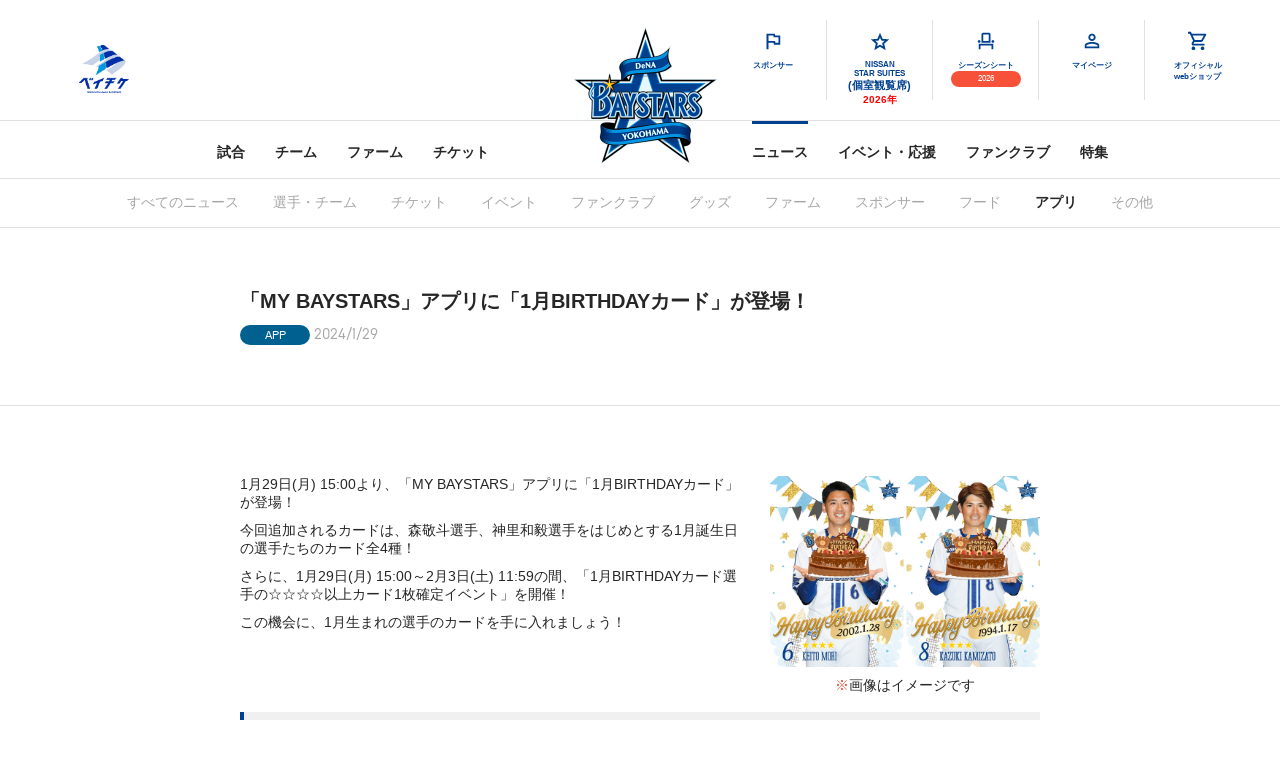

--- FILE ---
content_type: text/html; charset=UTF-8
request_url: https://www.baystars.co.jp/news/2024/01/0129_02.php
body_size: 9718
content:
<?xml version="1.0" encoding="UTF-8"?>
<!DOCTYPE html PUBLIC "-//W3C//DTD XHTML 1.0 Transitional//EN" "http://www.w3.org/TR/xhtml1/DTD/xhtml1-transitional.dtd">
<html xmlns="http://www.w3.org/1999/xhtml" xml:lang="ja" lang="ja">

<head>
    <meta http-equiv="Content-Type" content="text/html; charset=utf-8" />
    <meta http-equiv="Content-Style-Type" content="text/css" />
    <meta http-equiv="Content-Script-Type" content="text/javascript" />

        <title>
    「MY BAYSTARS」アプリに「1月BIRTHDAYカード」が登場！　｜　    横浜DeNAベイスターズ</title>

<meta name="keywords" content="横浜DeNAベイスターズ,ベイスターズ,baystars,横浜,DeNA,ベイ,野球,db,プロ野球,セ・リーグ,セリーグ,横浜スタジアム" />
<meta name="description" content="横浜DeNAベイスターズ オフィシャルホームページ" />
<meta property="og:url" content="https://www.baystars.co.jp/news/2024/01/0129_02.php" />
<meta property="og:title" content="「MY BAYSTARS」アプリに「1月BIRTHDAYカード」が登場！　｜　横浜DeNAベイスターズ" />
<meta property="og:type" content="article">
<meta property="og:description" content="横浜DeNAベイスターズ オフィシャルホームページ" />
<meta property="og:image" content="https://www.baystars.co.jp/images/common/ydb_ogp.png" />
<meta property="og:site_name" content="横浜DeNAベイスターズ オフィシャルホームページ" />
<meta name="facebook-domain-verification" content="8tdhjqkxvtkchd7kshzcp9a7bnsvuy" />
<meta name="facebook-domain-verification" content="k7sr2xfyg3m9qfjseu2nxixyzolwch" />
<link rel="apple-touch-icon-precomposed" href="/common/img/apple-touch-icon.png" />
<link rel="shortcut icon" href="/common/img/favicon.ico" />

        <link rel="stylesheet" type="text/css" href="/css/common.css" />
    <link rel="stylesheet" type="text/css" href="/css/news.css" />
    
        <link rel="stylesheet" type="text/css" href="/css/10th_modal.css?20210112-2">

<script type="text/javascript" src="/js/jquery-3.2.1.min.js"></script>
<!-- <script type="text/javascript" src="/common/js/rollover.js"></script> -->


<!-- <script type="text/javascript">
//読み込み時にモーダルにis_activeクラスを付与し、モーダル表示
$(document).ready(function(){
  $("#tenYear_Modal > #js_modal").addClass("is_active");
})
//閉じるボタン
$(function(){
  // 追加されるボタンにイベントを追加
  $('.js_modal_close').on('click', function(){
  });

  // ボタンの追加処理
  $('.js_modal_close').on('click', function(){
    $("#tenYear_Modal > #js_modal").removeClass("is_active");
  });
});
</script> -->
<script>
	$(document).ready(function() {
		var ua = navigator.userAgent;
		if (ua.indexOf('iPhone') > 0 || ua.indexOf('Android') > 0 && ua.indexOf('Mobile') > 0) {
			var currentPathWithParams = "/news/2024/01/0129_02.php";
			var currentPath = currentPathWithParams.split('?')[0];

			if (currentPath.endsWith('/')) {
				currentPath = currentPath.slice(0, -1);
			}

						if(currentPath == '/contact') {
				location.href = "https://sp.baystars.co.jp/contact/";
				return;
            }

            			if(currentPath == '/privacy') {
				location.href = "https://sp.baystars.co.jp/notice/privacy.html";
				return;
			}

            			var CURRENT_YEAR = "2026";
			var CURRENT_MONTH = "02";
			if (currentPath.indexOf('/news/') > -1) {

				var queryString = location.search;

								var newsTopNavi = {
					'/news/index_topnavi.php': '/news/' + CURRENT_YEAR + '/' + CURRENT_MONTH + '.php',
					'/news/team_topnavi.php': '/news/' + CURRENT_YEAR + '/team_' + CURRENT_MONTH + '.php',
					'/news/ticket_topnavi.php': '/news/' + CURRENT_YEAR + '/ticket_' + CURRENT_MONTH + '.php',
					'/news/event_topnavi.php': '/news/' + CURRENT_YEAR + '/event_' + CURRENT_MONTH + '.php',
					'/news/fanclub_topnavi.php': '/news/' + CURRENT_YEAR + '/fanclub_' + CURRENT_MONTH + '.php',
					'/news/goods_topnavi.php': '/news/' + CURRENT_YEAR + '/goods_' + CURRENT_MONTH + '.php',
					'/news/farm_topnavi.php': '/news/' + CURRENT_YEAR + '/farm_' + CURRENT_MONTH + '.php',
					'/news/sponsor_topnavi.php': '/news/' + CURRENT_YEAR + '/sponsor_' + CURRENT_MONTH + '.php',
					'/news/foods_topnavi.php': '/news/' + CURRENT_YEAR + '/foods_' + CURRENT_MONTH + '.php',
					'/news/app_topnavi.php': '/news/' + CURRENT_YEAR + '/app_' + CURRENT_MONTH + '.php',
					'/news/other_topnavi.php': '/news/' + CURRENT_YEAR + '/other_' + CURRENT_MONTH + '.php',
				};

				var requestUri = currentPath;
				var redirectPath = requestUri;

								if (newsTopNavi.hasOwnProperty(requestUri)) {
					redirectPath = newsTopNavi[requestUri];
				}

				var redirectUrl = "https://sp.baystars.co.jp/" + redirectPath.substring(1);

				if (queryString) {
					redirectUrl += queryString;
				}

				location.href = redirectUrl;
				return;
			}
		}
	});
</script>

<script type="text/javascript">
window.onload = function() {

  // cookieを配列に格納する
  const cookieArray = new Array();
  if(document.cookie != ''){
    const tmp = document.cookie.split('; ');
    for(let i=0;i<tmp.length;i++){
      const data = tmp[i].split('=');
      cookieArray[data[0]] = decodeURIComponent(data[1]);
    }
  }

  // cookieの配列からmodalBrowseを取得する
  const modalBrowse = cookieArray["modalBrowse"];
  const modal = document.getElementById("js_modal");

  // modalBrowseが無い かつ モーダル用HTML要素が有る場合のみモーダルを表示しつつ今日の23:59:59を期限にしたcookieをセット
  if (!modalBrowse && modal) {
    // ▼ モーダルを表示
    modal.classList.add("is_active");
    // ▼ 今日の23:59:59を期限にしたcookieをセット
     const date = new Date();
     const todayEnd = new Date(date.getFullYear(), date.getMonth(), date.getDate(), 23, 59, 59);
     const dateTime = date.getTime();
     const todayEndTime = todayEnd.getTime();
     const remainingTime = Math.ceil((todayEndTime - dateTime) / 1000);
     document.cookie = 'modalBrowse=allready; max-age=' + remainingTime;
    // ▼ n秒後を期限にしたcookieをセット
     document.cookie = 'modalBrowse=allready; max-age=604800'; // 1day = 86400秒　1weeek = 604800秒
  }

  // 閉じるボタン
  const modalClose = document.getElementsByClassName('js_modal_close');
  for( var i = 0; i < modalClose.length; i++ ) {
    modalClose[i].onclick = function () {
      modal.classList.remove("is_active");
    }
  }

}
</script>
    
        
<script type="text/javascript">

  var _gaq = _gaq || [];
  _gaq.push(
  ['_setAccount', 'UA-7627933-1'],
  ['_trackPageview'],
  ['b._setAccount', 'UA-30465149-1'],
  ['b._trackPageview']
  );

  (function() {
    var ga = document.createElement('script'); ga.type = 'text/javascript'; ga.async = true;
    ga.src = ('https:' == document.location.protocol ? 'https://ssl' : 'http://www') + '.google-analytics.com/ga.js';
    var s = document.getElementsByTagName('script')[0]; s.parentNode.insertBefore(ga, s);
  })();

</script>

<script>
  (function(i,s,o,g,r,a,m){i['GoogleAnalyticsObject']=r;i[r]=i[r]||function(){
  (i[r].q=i[r].q||[]).push(arguments)},i[r].l=1*new Date();a=s.createElement(o),
  m=s.getElementsByTagName(o)[0];a.async=1;a.src=g;m.parentNode.insertBefore(a,m)
  })(window,document,'script','//www.google-analytics.com/analytics.js','ga');

  ga('create', 'UA-50338613-1', 'auto', {'allowLinker': true});
  ga('require', 'linker');
  ga('linker:autoLink', ['baystars.co.jp', 'dena-baystars.jp', 'db-m.jp']);
  ga('send', 'pageview');

</script>

<!-- Google Tag Manager -->
<script>(function(w,d,s,l,i){w[l]=w[l]||[];w[l].push({'gtm.start':
new Date().getTime(),event:'gtm.js'});var f=d.getElementsByTagName(s)[0],
j=d.createElement(s),dl=l!='dataLayer'?'&l='+l:'';j.async=true;j.src=
'https://www.googletagmanager.com/gtm.js?id='+i+dl;f.parentNode.insertBefore(j,f);
})(window,document,'script','dataLayer','GTM-TLPVNNZ');</script>
<!-- End Google Tag Manager -->
    
</head>

<body class="news-app">
        <!-- Google Tag Manager (noscript) -->
<noscript><iframe src="https://www.googletagmanager.com/ns.html?id=GTM-TLPVNNZ"
height="0" width="0" style="display:none;visibility:hidden"></iframe></noscript>
<!-- End Google Tag Manager (noscript) -->
    
        

<script type="text/javascript">
$(function () {
    let setUrl = "/api/scoreboard";
	$.ajax({
		url: setUrl,
		type:"GET",
		dataType: "html",
		cache: true,
	}).then(
		function (data) {
			$("#header__scoreboard").prepend(data);
		},
		function () {
		}
	);
});

$(document).ready(function () {
    $('#starGuideLink').on('click', function (event) {
        event.preventDefault();
        // 空のウィンドウを先に開く
        var popup = window.open('', '_blank');

        $.ajax({
            url: '/api/getRecentGameDay',
            type: 'GET',
            dataType: 'json',
            success: function (response) {
                if (response && response.date) {
                    // 成功時にURLを設定
                    popup.location.href = 'https://www.baystars.co.jp/star-guide/' + response.date;
                } else {
                    // デフォルトのURLを設定
                    popup.location.href = 'https://www.baystars.co.jp/star-guide/latest';
                }
            },
            error: function () {
                console.error('日付の取得に失敗しました。');
                // エラー時にデフォルトのURLを設定
                popup.location.href = 'https://www.baystars.co.jp/star-guide/latest';
            }
        });
    });
});
</script>


<header id="header" class="bgBlue_header">
	<div class="">
		<div class="header__logo">

				<a href="/"><img src="https://asset.baystars.co.jp/images/common/logo.png" alt="横浜DeNAベイスターズ" /></a>
		</div>
		<div class="">
			<div class="header__top">
								<div class="header__left header__left--type-two" style="display: flex; align-items: flex-start;">
					<div>
						<ul>
							<li>
								<div id = "header__scoreboard" class="bgBlue_header_scoreboard"></div>
							</li>
						</ul>
					</div>
					<div style="margin-left: 39px; margin-top: 25px;">
						<ul>
							<li>
								<a href="https://ticketsales.baystars.co.jp/?topheader=ticket" target="_blank">
									<div class="icon-holder">
										<img src="https://asset.baystars.co.jp/images/common/bay_ticket_logo.jpg" style="width: 50px">
									</div>
								</a>
							</li>
						</ul>
					</div>
				</div>
				
				<div class="header__right">
					<div class="header__menu bgBlue_header_menu">
						<ul>
							<li><a href="/sponsor/">
									<div class="icon-holder">
										<img src="https://asset.baystars.co.jp/images/common/icon_sponcer.svg?1208">
									</div>
									<p>スポンサー</p>
								</a></li>

							<!--li style="padding-top:0px;"--><li><a href="/starsuites/">
									<div class="icon-holder"><img src="https://asset.baystars.co.jp/images/common/icon_star.svg?1208" alt="star"></div>
                                    <p>NISSAN<br>STAR SUITES<br><span style="font-size: 11px;">(個室観覧席)</span><br><span style="color:red;font-size: 10px;">2026年</span></p>
									<!-- <p>
										<img src="https://asset.baystars.co.jp/images/common/border.png">
									</p> -->
									<!--<p>シーズンシート</p><span class="tag tag--four">2023受付終了</span>-->
								</a>

							</li>
							<li><a href="/seasonseat/">
									<div class="icon-holder"><img src="https://asset.baystars.co.jp/images/common/icon_event_seat.svg?1208" alt="event seat"></div>
									<p>シーズンシート<br><span class="tag tag--four">2026</span></p>
							</a></li>
							<li><a href="https://mypage.baystars.co.jp/" target="_blank">
									<div class="icon-holder">
										<img src="https://asset.baystars.co.jp/images/common/icon_fanclub.svg?1208">
									</div>
									<p>マイページ</p>
								</a></li>
							<li><a href="http://ec.baystars.co.jp/?m=opb2" target="_blank">
									<div class="icon-holder">
										<img src="https://asset.baystars.co.jp/images/common/icon_cart.svg?1208">
									</div>
									<p>オフィシャル<br>webショップ</p>
								</a></li>
						</ul>
					</div>
				</div>
			</div>
		</div>
		<div class="line--bottom"></div>





		<div class="container--responsive">
			<div class="navi navi-global bgBlue_nav">
				<ul class="navi-globalleft dropdown">
					<li>
						<a id="navi-game" href="/game/?topnavi=game">試合</a>
						<ul class="subnavi">
							<li><a href="/game/?topnavi=game1#flash">試合速報</a></li>
							<li><a href="/game/schedule/?topnavi=game2#schedule">試合結果・スケジュール</a></li>
							<!-- <li><a href="/game/schedule/2024/2?topnavi=game2#schedule">試合結果・スケジュール</a></li> -->
							<li><a href="/game/?topnavi=game3#airdate">試合放送予定</a></li>
						</ul>
					</li>
					<li>
						<a id="navi-team" href="/team/?topnavi=team">チーム</a>
						<ul class="subnavi">
							<li><a href="/team/?topnavi=team1#playersdirectory">選手名鑑</a></li>
							<li><a href="/player_songs/index">選手応援歌</a></li>
							<li><a href="/players/music">選手登場曲</a></li>
							<li><a href="/team/?topnavi=team2#achievement">一軍成績</a></li>
							<li><a href="/team/?topnavi=team3#slogan">スローガン</a></li>
							<li><a href="/team/?topnavi=team4#concept">コンセプト</a></li>
							<li><a href="/team/?topnavi=team5#farm_camp">ファーム・キャンプ情報</a></li>
						</ul>
					</li>
					<li>
						<a id="navi-farm" href="/farm/?topnavi=farm">ファーム</a>
						<ul class="subnavi">
							<li><a href="/farm/schedule/?topnavi=farm1">試合結果・スケジュール</a></li>
							<li><a href="/farm/?topnavi=farm2#record">成績</a></li>
							<li><a href="/farm/?topnavi=farm3#watching">観戦しよう</a></li>
							<li><a href="https://faq.baystars.co.jp/kb/ja/%E3%83%95%E3%82%A1%E3%83%BC%E3%83%A0-8869718">よくあるご質問（FAQ）</a></li>
						</ul>
					</li>
					<li>
						<a id="navi-ticket" href="/ticket/?topnavi=ticket">チケット</a>
						<ul class="subnavi">
							<li><a href="https://ticketsales.baystars.co.jp" target="_blank">チケット購入はコチラ</a></li>
							<li><a href="/ticket/?topnavi=ticket1#consideration">チケット基本情報</a></li>
							<li><a href="/ticket/?topnavi=ticket2#ticket_buy">チケット販売概要</a></li>
							<li><a href="/ticket/?topnavi=ticket3#purchased">チケット購入後</a></li>
							<li><a href="/ticket/?topnavi=ticket4#attendance">ご来場にあたって</a></li>
							<li><a href="/ticket/?topnavi=ticket5#discontinuation">試合が中止になってしまった場合</a></li>
							<li><a href="/ticket/?topnavi=ticket6#seasonseat">シーズンシートについて</a></li>
							<li><a href="/ticket/?topnavi=ticket7#other">その他</a></li>
						</ul>
					</li>
				</ul>
				<ul class="navi-globalright dropdown">
					<li class="first">
						<a id="navi-news" href="/news/index_topnavi.php">ニュース</a>
						<ul class="subnavi">
							<li><a href="/news/team_topnavi.php">選手・チーム</a></li>
							<li><a href="/news/ticket_topnavi.php">チケット</a></li>
							<li><a href="/news/event_topnavi.php">イベント</a></li>
							<li><a href="/news/fanclub_topnavi.php">ファンクラブ</a></li>
							<li><a href="/news/goods_topnavi.php">グッズ</a></li>
							<li><a href="/news/farm_topnavi.php">ファーム</a></li>
							<li><a href="/news/sponsor_topnavi.php">スポンサー</a></li>
							<li><a href="/news/foods_topnavi.php">フード</a></li>
							<li><a href="/news/app_topnavi.php">アプリ</a></li>
							<li><a href="/news/other_topnavi.php">その他</a></li>
						</ul>
					</li>
					<li>
						<a id="navi-event" href="/event/?topnavi=event">イベント・応援</a>
						<ul class="subnavi">
							<!-- <li><a href="#">スペシャルイベント</a></li> -->
							<li><a href="/event/?topnavi=event1#event">試合当日のイベント</a></li>
							<!-- <li><a href="/event/?topnavi=event2#yokohamaclap">YOKOHAMA CLAP</a></li> -->
							<li><a href="/event/?topnavi=event3#song">球団歌・応援歌</a></li>
							<li style="position: relative;">
								<a href="/event/?topnavi=event4#member">イベント・応援を盛り上げるメンバー</a>
								<ul class="submenu">
									<li><a href="/community/mascot/">マスコット</a></li>
									<li><a href="/diana/" target="_blank">diana</a></li>
									<li><a href="/event/stadium_dj/">スタジアムMC</a></li>
								</ul>
							</li>
							<li><a href="/event/?topnavi=event5#enjoy">観戦がもっと楽しくなる</a></li>
							<li><a href="/ticket/regular/seat_type.php?topnavi=event6">座席の種類</a></li>
							<li><a href="https://go.dena.my/fkqHJvw" target="_blank">BAYSTARS STAR GUIDE<br>（ベイスターズ戦 観戦アプリ）</a></li>
                            <li><a id="starGuideLink" href="/star-guide/latest" target="_blank">BAYSTARS STAR GUIDE<br>（ベイスターズ戦 観戦アプリ）WEBで見る</a></li>
							<li><a href="/app/mybaystars/?topnavi=event7">MY BAYSTARS（公式アプリ）</a></li>
						</ul>
					</li>
					<!-- <li>
						<a id="navi-special" href="/feature/?topnavi=feature">特集</a>
						<ul class="subnavi">
							<li><a href="/column/special2022/?topnavi=feature1">コラム</a></li>
							<li><a href="/feature/?topnavi=feature2#event">スペシャルイベント特設サイト</a></li>
							<li><a href="/foods/?topnavi=feature3">FOODS</a></li>
							<li><a href="/blueprint/?topnavi=feature4">BLUE PRINT</a></li>
						</ul>
					</li> -->
					<li>
						<a id="navi-fanclub" href="/fanclub/?topnavi=fanclub" target="_blank">ファンクラブ</a>
						<ul class="subnavi">
							<li><a href="/fanclub/how-to-join/" target="_blank">入会方法</a></li>
							<li><a href="/fanclub/info/" target="_blank">BlueMatesサービス</a></li>
							<li><a href="/fanclub/ticket/" target="_blank">チケットサービス</a></li>
							<li><a href="/fanclub/star-exchange/" target="_blank">STAR交換</a></li>
							<li><a href="/fanclub/optional/" target="_blank">オプション</a></li>
							<li><a href="https://faq.baystars.co.jp/kb/" target="_blank">よくあるご質問</a></li>
						</ul>
					</li>
					<li>
						<a id="navi-content" href="/column/contents/">特集</a>
						<ul class="subnavi">
							<li><a href="/column/contents/">インタビュー</a></li>
							<!-- <li><a href="/smartphone/index.html">モバイルコンテンツ</a></li> -->
						</ul>
					</li>
				</ul>
			</div>
		</div>








	</div>
</header>

<script>
	var naviConfig = [
		{ rule: "/column/special2022/", selector: "#navi-content" },
		{ rule: "/farm/", selector: "#navi-farm" },
		{ rule: "/game/", selector: "#navi-game" },
		{ rule: "/ticket/", selector: "#navi-ticket" },
		{ rule: "/team/", selector: "#navi-team" },
		{ rule: "/event/", selector: "#navi-event" },
		{ rule: "/fanclub/", selector: "#navi-fanclub" },
		{ rule: "/column/", selector: "#navi-special" },
		{ rule: "/splist/", selector: "#navi-special" },
		{ rule: "/feature/", selector: "#navi-special" },
		{ rule: "/news/", selector: "#navi-news" }
	];
	(function (config) {
		for (var i = 0; i < config.length; i++) {
			if (location.href.match(config[i].rule)) {
				$(config[i].selector).addClass("active");
				return;
			}
		}
	})(naviConfig);
</script>



    
    <div class="news container--responsive">
        <div class="line--bottom"></div>

        <div class="navi-main">
                        <ul>
		<li class="news-all"><a href="/news/2024/01.php">すべてのニュース</a></li>
		<li class="news-team"><a href="/news/2024/team_01.php">選手・チーム</a></li>
		<li class="news-ticket"><a href="/news/2024/ticket_01.php">チケット</a></li>
		<li class="news-event"><a href="/news/2024/event_01.php">イベント</a></li>
		<li class="news-fanclub"><a href="/news/2024/fanclub_01.php">ファンクラブ</a></li>
		<li class="news-goods"><a href="/news/2024/goods_01.php">グッズ</a></li>
		<li class="news-farm"><a href="/news/2024/farm_01.php">ファーム</a></li>
		<li class="news-sponsor"><a href="/news/2024/sponsor_01.php">スポンサー</a></li>
		<li class="news-foods"><a href="/news/2024/foods_01.php">フード</a></li>
		<li class="news-app"><a href="/news/2024/app_01.php">アプリ</a></li>
		<li class="news-other"><a href="/news/2024/other_01.php">その他</a></li>
</ul>
                    </div>

        <div class="line--bottom"></div>
        <div class="container--small mt60 mb60">
            <div class="news--box">
                <h1 class="text__size--20">「MY BAYSTARS」アプリに「1月BIRTHDAYカード」が登場！</h1>
                <div class="mt10">
                    <p class="tag tag--app">APP</p> <span class="text__font--BrutalRegular text__color--sub-text">2024/1/29</span>
                </div>
            </div>
        </div>

        <div class="line--bottom"></div>

        <div class="container--small mt70">
          <div class="news--content">
                <p class="mb10 text--center imgR20">
                  <img class="mb10" src="https://asset.baystars.co.jp/images/news/2024/img/01/230129_02_01.jpg" width="270px"><br>
                  <span class="text__color--accent mb10">※</span>画像はイメージです
                </p>
              <p class="mb10">1月29日(月) 15:00より、「MY BAYSTARS」アプリに「1月BIRTHDAYカード」が登場！</p>
              <p class="mb10">今回追加されるカードは、森敬斗選手、神里和毅選手をはじめとする1月誕生日の選手たちのカード全4種！</p>
              <p class="mb10">さらに、1月29日(月) 15:00～2月3日(土) 11:59の間、「1月BIRTHDAYカード選手の☆☆☆☆以上カード1枚確定イベント」を開催！</p>
              <p class="mb10">この機会に、1月生まれの選手のカードを手に入れましょう！</p>
          </div>

          <h2 class="heading"><span>「1月BIRTHDAYカード」概要</span></h2>
          <h3 class="heading"><span>対象選手</span></h3>
          <div class="news--target">
            <p class="mb10">
                渡辺明貴選手／上甲凌大選手／森敬斗選手／神里和毅選手<br>
                全4種類
                <ul class="newsattention">
                    <li>1月BIRTHDAYカードはMOVIE付きではありません</li>
                </ul>
            </p>
          </div>

          <h3 class="heading"><span>販売日時</span></h3>
          <div class="news--target">
            <p class="mb10">
              <span class="text__size--15 text__color--blue text__weight--6">2024年1月29日(月) 15:00～予定</span>
            </p>
            <ul class="newsattention">
            <li>カードラインナップは、イベント開催期間中の他のイベントやキャンペーンの開催状況によって、一部内容が変更となる場合があります。変更内容に応じて、提供割合が変動しますのでご注意ください</li>
            <li>提供割合は、「レア度ごとおよび個別カードごとの提供割合」をご参照ください</li>
            <li>カードラインナップが変更となる直前でカードGETを実行した場合、実行のタイミングによってはラインナップ変更後の状態が適用されて抽選される場合がございます</li>
            <li>排出対象カード詳細は、対象イベント画面のご注意事項＞カードラインナップよりご確認ください</li>
            <li>内容は予告なく変更・中止となる可能性がございます。あらかじめご了承ください</li>
            <li>カードのリアル化開始・終了日時は未定です（1枚100円(税込み)）。詳細については別途公式アプリ内でお知らせいたします</li>
            <li>ファンクラブ会員限定の「大人気！選手カード」ではございませんので、ご注意ください</li>
            </ul>
          </div>
        </div>
    </div>


    <div class="news--appear container--responsive mt80">
  <div class="container--small">
    <h2 class="heading center">
      <span><img style="vertical-align:middle;" class="taL" src="https://asset.baystars.co.jp/images/news/2020/inc/ico_app_mybaystars_2020.png" width="30">『MY BAYSTARS』概要</span>
      <span class="line"></span>
    </h2>
    <p class="mt20 mb20">MY BAYSTARSでニュースや選手カードを楽しもう！</p>
    <table class="table-simple mt30">
      <tbody>
        <tr>
          <td width="20%"><img src="https://asset.baystars.co.jp/images/news/2025/inc/my_baystars_01_2025.jpg" /></td>
          <td width="20%"><img src="https://asset.baystars.co.jp/images/news/2025/inc/my_baystars_02_2025.jpg" /></td>
          <td width="20%"><img src="https://asset.baystars.co.jp/images/news/2025/inc/my_baystars_03_2025.jpg" /></td>
          <td width="20%"><img src="https://asset.baystars.co.jp/images/news/2025/inc/my_baystars_04_2025.jpg" /></td>
        </tr>
      </tbody>
    </table>

    <p class="text--bold mt20 mb20 text__color--blue">ベイスターズ公式アプリでニュースや試合結果をチェック！<br>選手カードをコレクションして楽しめます。</p>
    <table width="100%" class="mb20 no--border">
      <tbody>
        <tr>
          <td width="20%">
            <p class="mb05"><a href="https://itunes.apple.com/jp/app/baystars/id1351185410" target="_blank"><img src="https://asset.baystars.co.jp/images/news/2015/img/img_apple_off.gif" height="59"></a></p>
            <p><img src="https://asset.baystars.co.jp/images/news/2018/img/180329_01_01.jpg" height="150"></p>
          </td>
          <td width="20%">
            <p class="mb05"><a href="https://play.google.com/store/apps/details?id=jp.co.baystars.dena.app" target="_blank"><img src="https://asset.baystars.co.jp/images/news/2015/img/img_google_off.gif" height="59"></a></p>
            <p><img src="https://asset.baystars.co.jp/images/news/2018/img/180329_01_02.jpg" height="150"></p>
          </td>
        </tr>
      </tbody>
    </table>
    <p>［対応端末について］</p>
    <p>
		・本アプリは「iOS15.6」「Android OS 7.0」以上のスマートフォンに対応しています。<br>
		※対応OS以上の端末でも、一部非対応端末がございます<br>
		※サービスが内容変更・中止となる可能性がございます。あらかじめご了承ください
    </p>
  </div>

</div>

    

    <div class="grid__type grid__type--ten text--left mt80 mb110">
                <!-- <div class="item">
		<a class="hover__type--two" href="#">
				<div class="item--img">
						<img src="/images/news/bnr_webshop.jpg">
				</div>
				<div class="item--infor">
						<p class="line"></p>
						<p>ECサイト</p>
				</div>
		</a>
</div>

<div class="item">
		<a class="hover__type--two" href="#">
				<div class="item--img">
						<img src="/images/news/bnr_bayticket.jpg">
				</div>
				<div class="item--infor">
						<p class="line"></p>
						<p>ベイチケ</p>
				</div>
		</a>
</div> -->
            </div>


        <div class="text--center">
    <div class="social-button-box mt0">
        <a href="http://twitter.com/share?url=https://www.baystars.co.jp/news/2024/01/0129_02.php&text=%E3%80%8CMY%20BAYSTARS%E3%80%8D%E3%82%A2%E3%83%97%E3%83%AA%E3%81%AB%E3%80%8C1%E6%9C%88BIRTHDAY%E3%82%AB%E3%83%BC%E3%83%89%E3%80%8D%E3%81%8C%E7%99%BB%E5%A0%B4%EF%BC%81%E3%80%80%EF%BD%9C%E3%80%80%E6%A8%AA%E6%B5%9CDeNA%E3%83%99%E3%82%A4%E3%82%B9%E3%82%BF%E3%83%BC%E3%82%BA" class="social-button social-button--tweeter"><img src="/images/common/icon/socials/tweeter.svg?0215" class="social-button__icon">POST</a>
<a href="http://www.facebook.com/share.php?u=https://www.baystars.co.jp/news/2024/01/0129_02.php" onclick="window.open(this.href, 'FBwindow', 'width=650, height=450, menubar=no, toolbar=no, scrollbars=yes'); return false;" class="social-button social-button--facebook"><img src="/images/common/icon/socials/facebook.svg" class="social-button__icon">SHARE</a>
<a href="http://line.me/R/msg/text?%E3%80%8CMY%20BAYSTARS%E3%80%8D%E3%82%A2%E3%83%97%E3%83%AA%E3%81%AB%E3%80%8C1%E6%9C%88BIRTHDAY%E3%82%AB%E3%83%BC%E3%83%89%E3%80%8D%E3%81%8C%E7%99%BB%E5%A0%B4%EF%BC%81%E3%80%80%EF%BD%9C%E3%80%80%E6%A8%AA%E6%B5%9CDeNA%E3%83%99%E3%82%A4%E3%82%B9%E3%82%BF%E3%83%BC%E3%82%BA https://www.baystars.co.jp/news/2024/01/0129_02.php" class="social-button social-button--line"><img src="/images/common/icon/socials/line.svg" class="social-button__icon">SHARE</a>
        </div>
</div>

<footer class="container--responsive">
    <div class="footer">
        <div class="button--scrolltop">
            <span>TOP</span>
        </div>

        <ul class="footer__menu--one">
          <li><a href="/corporate/">企業情報</a></li>
          <li><a href="/recruit/">採用情報</a></li>
          <li><a href="/region/">地域貢献活動</a></li>
          <li><a href="/school/">スクール</a></li>
          <li><a href="/smartphone/">モバイル</a></li>
          <li><a href="/baymaga/">メルマガ登録</a></li>
          <li><a href="/site/">商標・肖像・著作権・免責事項</a></li>
          <li><a href="/privacy/">プライバシーポリシー</a></li>
          <li><a href="/snsguideline/">SNSガイドライン</a></li>
          <li><a href="https://faq.baystars.co.jp/kb/ja">お問合せ</a></li>
        </ul>

        <div class="footer__social">
            <p class="footer__social--text">follow baystars</p>
            <p class="footer__social--icon">
                <a class="twitter" href="https://twitter.com/ydb_yokohama" target="_blank"></a>
                <a class="facebook" href="https://www.facebook.com/baystars.official" target="_blank"></a>
                <a class="line" href="http://accountpage.line.me/denabaystars" target="_blank" onMouseDown="_gaq.push(['b._trackEvent', 'LINE', 'Header Click']);"></a>
                <a class="youtube" href="http://www.youtube.com/user/BAYSTARSch?desktop_uri=%2Fuser%2FBAYSTARSch&app=desktop" target="_blank"></a>
                <a class="instagram" href="https://www.instagram.com/baystars_official/" target="_blank"></a>
                <a class="tiktok" href="https://www.tiktok.com/@baystars_official/" target="_blank"></a>
            </p>
        </div>


        <div class="footer__copyright">
            Copyright © YOKOHAMA DeNA BAYSTARS All Rights Reserved.
        </div>
    </div>

</footer>
    
        <script type="text/javascript" src="/js/main.js"></script>

<script>
$(document).ready(function(){
　var className = $("body").attr("class");
　if (className) {
　　var activeNavi = "li." + className + " > a";
　　$(activeNavi).addClass("active");
　}
});
</script>
    <script type="text/javascript" src="/js/owl.carousel.min.js"></script>
    <script type="text/javascript" src="/js/ticket.js"></script>
    
        
<script type="text/javascript">
<!--
var _uic = _uic ||{}; var _uih = _uih ||{};_uih['id'] = 51349;
_uih['lg_id'] = '';
_uih['fb_id'] = '';
_uih['tw_id'] = '';
_uih['uigr_1'] = ''; _uih['uigr_2'] = ''; _uih['uigr_3'] = ''; _uih['uigr_4'] = ''; _uih['uigr_5'] = '';
_uih['uigr_6'] = ''; _uih['uigr_7'] = ''; _uih['uigr_8'] = ''; _uih['uigr_9'] = ''; _uih['uigr_10'] = '';

/* DO NOT ALTER BELOW THIS LINE */
/* WITH FIRST PARTY COOKIE */
(function() {
var bi = document.createElement('scri'+'pt');bi.type = 'text/javascript'; bi.async = true;
bi.src = ('https:' == document.location.protocol ? 'https://bs' : 'http://c') + '.nakanohito.jp/b3/bi.js';
var s = document.getElementsByTagName('scri'+'pt')[0];s.parentNode.insertBefore(bi, s);
})();
//-->
</script>


<script type="text/javascript">(function(d,u){var b=d.getElementsByTagName("script")[0],j=d.createElement("script");j.async=true;j.src=u;b.parentNode.insertBefore(j,b);})(document,"//img.ak.impact-ad.jp/ut/0c96e33e6b2fac18_4474.js");</script><noscript><iframe src="//nspt.unitag.jp/0c96e33e6b2fac18_4474.php" width="0" height="0" frameborder="0"></iframe></noscript>
    </body>


</html>

--- FILE ---
content_type: text/css
request_url: https://www.baystars.co.jp/css/common.css
body_size: 20812
content:
@charset "UTF-8";

.clearfix:after {
  display: block;
  content: "";
  clear: both;
  height: 0;
  visibility: hidden;
  line-height: 0;
}

.clearfix {
  display: inline-block;
}

* html .clearfix {
  height: 1%;
}

.clearfix {
  display: block;
}

.hidden {
  visibility: hidden;
}

input[type="submit"] {
  border-radius: 0px;
}

.ilustration {
  text-align: center;
}

.ilustration img {
  width: auto;
}

.ilustration.only {
  padding: 40px 0;
  border: 3px solid #e0e0e0;
}

.ilustration.only--small {
  padding: 30px 0;
}

.ilustration--image-one {
  height: 180px;
}

.ilustration.tranparent {
  padding: 40px 0;
  border: 3px solid #E0E0E0;
  background-color: #fff;
}

table {
  border-collapse: collapse;
}

table tr a {
  color: #004091;
  text-decoration: underline;
  font-size: 14px;
}

table tr a:hover {
  opacity: 0.5;
}

table tr th {
  padding: 10px;
  background-color: #F0F0F0;
  border: 1px solid #e0e0e0;
  color: #262626;
  font-size: 14px;
  font-weight: bold;
}

table tr th.less {
  padding-left: 2px;
  padding-right: 2px;
}

table tr td {
  padding: 10px;
  border: 1px solid #e0e0e0;
  color: #4d4d4d;
  font-size: 14px;
}

table tr td.less {
  padding-left: 2px;
  padding-right: 2px;
}

table tr .colum-left {
  text-align: left !important;
}

table .colum-line td {
  height: 3px !important;
  padding: 0;
  background: #e0e0e0;
}

table.table-heading-less thead th,
table.table-heading-less tbody td {
  padding-left: 2px;
  padding-right: 2px;
}

table.table-vertical-heading thead th {
  vertical-align: top;
}

.table--public tr th,
.table--public tr td {
  padding: 10px;
}

.table--public .bg--one {
  background-color: #F6D35D;
}

.table--public .bg--one-opacity {
  background-color: rgba(246, 211, 93, 0.3);
}

.table--public .bg--two {
  background-color: #FFE5A3;
}

.table--public .bg--two-opacity {
  background-color: rgba(255, 229, 163, 0.3);
}

.table--public .bg--three {
  background-color: #D8D8D8; }

.table--public .bg--three-opacity {
  background-color: rgba(216, 216, 216, 0.3);
}

.table--public .bg--four {
  background-color: #F5B59F;
}

.table--public .bg--four-opacity {
  background-color: rgba(245, 181, 159, 0.3);
}

.table--public .bg--five {
  background-color: #B3E5FF;
}

.table--public .bg--five-opacity {
  background-color: rgba(179, 229, 255, 0.3);
}

.table--public .bg--six {
  background-color: #F5F5F5;
}

.table--public .bg--seven {
  background-color: #86aede;
}

.table-simple {
  width: 100%;
  max-width: 100%;
  border-spacing: 0;
  border-collapse: collapse;
}

.table-simple.fixed {
  table-layout: fixed;
}

.table-simple.fixed td {
  overflow-wrap: break-word;
}

.table-simple td,
.table-simple th {
  padding: 10px;
  border: 1px solid #e0e0e0;
}

.table-simple th {
  background-color: #f0f0f0;
  vertical-align: middle;
}

.table-simple th.table-header-top-follow-content {
  vertical-align: top;
  padding-top: 24px;
}

.table-simple--center td,
.table-simple--center th {
  text-align: center;
}

.table-simple--top td {
  vertical-align: top;
}

.table-simple--mute td {
  color: #e0e0e0;
}

.table--width-34 {
  min-width: 34px;
}

.table--width-44 {
  min-width: 44px;
}

.table--width-50 {
  min-width: 50px;
}

.table--width-54 {
  min-width: 54px;
}

.table--width-79 {
  min-width: 79px;
}

.button:hover,
.social-button:hover {
  opacity: 0.7;
}

.hover__type--one:hover {
  opacity: 0.5;
}

.hover__type--two:hover {
  opacity: 0.7;
}

.hover__type--three:hover {
  opacity: 0.7;
  background-color: #FFF;
  border-color: #004091;
  color: #004091;
}

.hover__type--bold:hover {
  font-weight: bold;
}

.hover__type--none:hover {
  opacity: 1 !important;
}

.hover__type--four:hover {
  background-color: #FFF !important;
  border: 2px solid #004091 !important;
  color: #004091 !important;
  opacity: 1 !important;
}

.fit-items__item:hover,
.owl-prev:hover,
.owl-next:hover,
.hover__type--two:hover,
.social-button:hover {
  opacity: 0.7;
}

.grid__type--two .item--infor a:hover,
.hover__type--one:hover {
  opacity: 0.5;
}

.heading {
  margin-bottom: 30px;
  line-height: 1;
  color: #262626;
}

.heading + .heading {
  margin-top: 30px !important;
}

.heading--lines > .heading__line ~ .heading__line {
  display: inline-block;
  margin-top: 11px;
}

.heading.inherit-height {
  line-height: inherit;
}

.heading.center {
  text-align: center;
}

h1.heading {
  line-height: normal;
  margin-top: 80px;
  margin-bottom: 30px;
}

h2.heading,
.heading-h2,
h3.heading,
.heading-h3 {
  border-left: 4px solid #004091;
  color: #262626;
}

h2.heading:not(.heading-h3),
.heading-h2 {
  margin-top: 80px;
  padding: 20px 25px;
  font-size: 18px;
  background-color: #f0f0f0;
}

h6.heading:not(.heading-h3),
.heading-h2 {
  margin-top: 80px;
  padding: 20px 25px;
  font-size: 18px;
  background-color: #004091;
  color: #fff;
}

h3.heading:not(.heading-h2),
.heading-h3 {
  margin-top: 50px;
  padding: 15px 25px;
  font-size: 18px;
  background-color: #FFF;
  border-bottom: 1px solid #e0e0e0;
}

h3.heading:not(.heading-h2).no--borderbottom,
.heading-h3.no--borderbottom {
  border-bottom: 0;
}

h3.heading:not(.heading-h2).no--borderleft,
.heading-h3.no--borderleft {
  border-left: 0;
}

h4.heading {
  color: #262626;
  font-weight: bold;
  font-size: 16px;
  margin-top: 50px;
}

h4.heading--title {
  margin-bottom: 20px;
  margin-top: 0;
}

h4.heading--title::before {
  content: '';
  display: inline-block;
  vertical-align: middle;
  width: 4px;
  height: 30px;
  margin-right: 10px;
  background-color: #004091;
}

h4.heading--title span {
  display: inline-block;
  vertical-align: middle;
}

h5 {
  margin-top: 50px;
  padding: 0 0 12px 0;
  color: #262626;
  border-bottom: 1px solid #e0e0e0;
  box-sizing: border-box;
}

h5 span {
  display: inline-block;
  vertical-align: middle;
}

h5 span.left {
  font-weight: 400;
  font-size: 14px;
  padding: 5px 0 0 0;
  width: 90%;
}

h5 span.right {
  color: #D9D9D9;
  font-size: 24px;
  font-family: "Brutal Bold", Helvetica, sans-serif;
  float: right;
}

h5.special {
  margin: 0 30px;
}

h2.heading.center {
  line-height: inherit;
  margin-top: 0;
  padding: 0;
  background-color: transparent;
  border-left: 0;
}

h2.heading.center span {
  display: block;
  line-height: 1;
}

h2.heading.center span.line {
  display: inline-block;
  width: 40px;
  margin-top: 13px;
  border-bottom: 3px solid #004091;
  box-sizing: border-box;
}

h1.title {
  font-size: 32px;
  text-align: center;
  font-weight: bold;
  color: #262626;
}

h1.title span {
  display: block;
  line-height: 1;
}

h1.title span.inherit-height {
  line-height: inherit;
}

h1.title span:last-child {
  margin: 30px 0 0 0;
  color: #4d4d4d;
  font-size: 16px;
}

h1.title span:first-child {
  margin: 0;
  color: #262626;
  font-size: 30px;
}

h2.title,
h3.title,
h4.title {
  text-align: center;
  color: #262626;
}

h2.title span,
h3.title span,
h4.title span {
  display: block;
  line-height: 1;
}

h2.title span.inherit-height,
h3.title span.inherit-height,
h4.title span.inherit-height {
  line-height: inherit;
}

h2.title.inherit-height,
h3.title.inherit-height,
h4.title.inherit-height {
  line-height: inherit;
}

h2.title {
  padding-top: 60px;
  margin: 0 0 50px 0;
  font-size: 24px;
}

h2.title span:last-child {
  margin: 30px 0 0 0;
  color: #4d4d4d;
  font-size: 14px;
}

h2.title span:first-child {
  margin: 0;
  color: #262626;
  font-size: 24px;
}

h2.title span:nth-child(2) {
  font-weight: normal;
}

h3.title {
  font-size: 20px;
}

h3 .image--inline {
  max-height: 1.17em;
}

h4.title {
  font-size: 16px;
}

@font-face {
  font-family: 'Brutal Regular';
  src: local("Brutal Regular"), url("/fonts/BrutalType.woff2") format("woff2"), url("/fonts/BrutalType.woff") format("woff"), url("/fonts/BrutalType.ttf") format("truetype");
}

@font-face {
  font-family: 'Brutal Bold';
  src: local("Brutal Bold"), url("/fonts/BrutalTypeBold.woff2") format("woff2"), url("/fonts/BrutalTypeBold.woff") format("woff"), url("/fonts/BrutalTypeBold.ttf") format("truetype");
}

.text__font--BrutalRegular {
  font-family: "Brutal Regular", Helvetica, sans-serif;
  font-weight: 300;
}

.text__font--BrutalBold {
  font-family: "Brutal Bold", Helvetica, sans-serif;
  font-weight: 600;
}

.text--uppercase {
  text-transform: uppercase;
}

.text__color--title-text {
  color: #262626 !important;
}

.text__color--sub-text {
  color: #a6a6a6;
}

.text__color--white {
  color: #FFF;
}

.text__color--key {
  color: #004091;
}

.text__color--main {
  color: #4d4d4d;
}

.text__color--accent {
  color: #f75239;
}

.text__color--green {
  color: #339B66;
}

.text__color--blue {
  color: #0476b3;
}

.text__color--orange {
  color: #F9823B;
}

.text__color--child {
  color: #4a4a4a;
  line-height: 22px;
}

.text__color--child p + p {
  margin-top: 30px;
}

.text__color--child.tight p + p {
  margin-top: 10px;
}

.text__size--none {
  font-size: 0;
}

.text__size--11 {
  font-size: 11px;
}

.text__size--12 {
  font-size: 12px;
}

.text__size--13 {
  font-size: 13px;
}

.text__size--14 {
  font-size: 14px;
}

.text__size--15 {
  font-size: 15px;
}

.text__size--16 {
  font-size: 16px;
}

.text__size--18 {
  font-size: 18px;
}

.text__size--20 {
  font-size: 20px;
}

.text__size--22 {
  font-size: 22px;
}

.text__size--24 {
  font-size: 24px;
}

.text__size--28 {
  font-size: 28px;
}

.text__size--30 {
  font-size: 30px;
}

.text__size--32 {
  font-size: 32px;
}

.text__size--34 {
  font-size: 34px;
}

.text__size--58 {
  font-size: 58px;
}

.text__weight--1 {
  font-weight: 100;
}

.text__weight--2 {
  font-weight: 200;
}

.text__weight--3 {
  font-weight: 300;
}

.text__weight--4 {
  font-weight: 400;
}

.text__weight--5 {
  font-weight: 500;
}

.text__weight--6 {
  font-weight: 600;
}

.text__weight--7 {
  font-weight: 700;
}

.text__weight--8 {
  font-weight: 800;
}

.text__weight--9 {
  font-weight: 900;
}

.text--left {
  text-align: left;
}

.text--center {
  text-align: center;
}

.text--right {
  text-align: right;
}

.text--bold {
  font-weight: bold;
}

.text--fit {
  line-height: 1;
}

.text--line-18 {
  line-height: 1.8;
}

.text--line-25 {
  line-height: 25px;
}

.text--intent {
  padding-left: 10px;
}

.text--content {
  color: #4d4d4d;
  font-size: 14px;
}
.text--link {
  color: #2C67C9;
  font-size: 14px;
  font-weight: bold;
}

.opacity--50 {
  opacity: 0.5;
}

ul.newspoint {
	list-style-type: none;
	margin-left:12px;
}
ul.newspoint li:before {
	content: '・';
	margin-left:-12px;
}

ul.newspoint li{
text-align: justify;
display: block;
}

.ul__tab--month .news-calendar__months-box {
  padding-bottom: 20px;
  border-bottom: 1px solid #e0e0e0;
}

.ul__tab--month .news-calendar__months-box li:first-child {
  padding-top: 4px;
  float: left;
  font-size: 16px;
  text-align: left;
}

.ul__tab--month .news-calendar__months-box li {
  width: 33%;
  display: inline-block !important;
  text-align: center;
  font-weight: bold;
}

.ul__tab--month .news-calendar__months-box li a {
  color: #262626;
}

.ul__tab--month .news-calendar__months-box li a:hover {
  opacity: 0.7;
}

.ul__tab--month .news-calendar__months-box__arrow--left {
  margin: 0 10px -2px 0;
  background: url(/images/common/arrow__list--left.png) no-repeat;
  background-size: 100%;
}

.ul__tab--month .news-calendar__months-box__arrow--left,
.ul__tab--month .news-calendar__months-box__arrow--right {
  display: inline-block;
  width: 8px;
  height: 16px;
}

.ul__tab--month .news-calendar__months-box li.active {
  font-size: 20px;
}

.ul__tab--month .news-calendar__months-box li:last-child {
  float: right;
  padding-top: 4px;
  font-size: 16px;
  text-align: right;
}

.ul__tab--month .news-calendar__months-box__arrow--right {
  margin: 0 0 -2px 10px;
  background: url(/images/common/arrow__list--right.png) no-repeat;
  background-size: 100%;
}

.grid__type::after {
  content: "";
  display: table;
  clear: both;
}

.grid__type .item--infor-lead {
  margin: 5px 0 0 0;
  color: #4A4A4A;
  font-size: 12px;
  font-weight: normal;
}

.grid__type .item__info--has-lead {
  position: relative;
  padding: 8px 0 0 30px;
}

.grid__type .item__info--has-lead:before {
  content: '';
  display: block;
  width: 15px;
  height: 1px;
  background: #E0E0E0;
  position: absolute;
  left: 0;
  top: 17px;
}

.grid__type .item__info--has-lead p:first-child {
  font-size: 14px;
  font-weight: 600;
  line-height: 22.4px;
}

.grid__type .item__info--has-lead .lead-info {
  font-size: 12px;
  color: #4A4A4A;
  line-height: 21.6px;
}

.grid__type .item {
  display: inline-block;
  vertical-align: top;
}

.grid__type .item:last-child {
  margin: 0;
}

.grid__type .item--img img {
  display: block;
  width: 100%;
  border: 1px solid #e0e0e0;
}

.grid__type .item--img a:hover {
  opacity: 0.7;
}

.grid__type .item--tag {
  margin: 14px 0 0 0;
}

.grid__type .item--tag p {
  display: inline-block;
  vertical-align: bottom;
}

.grid__type .item--tag p:first-child {
  margin: 0 1px 0 0;
}

.grid__type .item--tag p.date {
  color: #a6a6a6;
  font-size: 14px;
  font-family: "Brutal Regular", Helvetica, sans-serif;
  font-weight: 300;
}

.grid__type .item--infor {
  margin: 10px 0 0 0;
  color: #4A4A4A;
  font-size: 12px;
  font-weight: normal;
}

.grid__type a .item--infor,
.grid__type .item--infor a {
  width: 100%;
  color: #262626;
  font-size: 14px;
  font-weight: bold;
}

.grid__type a:hover .item--infor,
.grid__type .item--infor a:hover {
  opacity: 0.7;
}

.grid__type a .item--infor p,
.grid__type .item--infor a p {
  display: inline-block;
  vertical-align: top;
  font-weight: bold;
}

.grid__type a .item--infor p.line,
.grid__type .item--infor a p.line {
  display: inline-block;
  vertical-align: top;
  margin: 9px 10px 0 0;
  content: '';
  width: 15px;
  height: 1px;
  background-color: #e0e0e0;
}

.grid__type a .item--infor p:last-child,
.grid__type .item--infor a p:last-child {
  width: 86%;
}

.grid__type .item--infor .item--infor-lead {
  margin: 5px 0 0 30px;
}

.grid__type--one .item {
  width: 237px;
  margin: 0 46px 0 0;
}

.grid__type--one .item--tag .date {
  margin: 0 0 0 4px;
}

.grid__type--one .item a:hover img {
  opacity: 0.7;
}

.grid__type--one .item--infor-lead span {
  color: #004091;
  font-size: 14px;
  font-family: "Brutal Regular", Helvetica, sans-serif;
  font-weight: 300;
}

.grid__type--two .item {
  width: 336px;
  margin: 0 41px 50px 0;
}

.grid__type--two .item:nth-child(3n) {
  margin: 0;
}

.grid__type--two .item--tag .date {
  margin: 0 0 0 4px;
}

.grid__type--two .item--infor p:last-child {
  width: 90%;
}

.grid__type--two .item--infor-lead span {
  color: #004091;
  font-size: 14px;
  font-family: "Brutal Regular", Helvetica, sans-serif;
  font-weight: 300;
}

.grid__type a .item--infor p.item--infor-lead{
  font-weight: normal;
  width: 90%;
}

.grid__type--two .item a:hover .item--img img {
  opacity: 0.7;
}

.grid__type--three .item {
  width: 526px;
  margin: 0;
  float: left;
}

.grid__type--three .item ~ .item {
  margin-left: 48px;
}

.grid__type--four .item {
  position: relative;
  width: 390px;
}

.grid__type--four .item:nth-child(even) {
  margin: 0 0 30px 15px;
}

.grid__type--four .item:last-child {
  margin: 0 0 0 15px;
}

.grid__type--four .item .follow-height {
  min-height: 309px;
}

.grid__type--four .item .flag {
  width: 60px;
  padding: 6px 0;
  position: absolute;
  top: 0;
  left: 0;
  background-color: #004091;
  color: #FFF;
  text-align: center;
}

.grid__type--four .item .flag span {
  display: block;
}

.grid__type--four .item .flag span.text {
  font-weight: bold;
  font-size: 11px;
}

.grid__type--four .item .flag span.number {
  font-size: 25px;
  font-family: "Brutal Bold", Helvetica, sans-serif;
}

.grid__type--four .item dl {
  border: 1px solid #E0E0E0;
}

.grid__type--four .item dl dt {
  width: 100%;
  height: 230px;
  text-align: center;
}

.grid__type--four .item dl dt.image-simple {
  border: 3px solid #E0E0E0;
}

.grid__type--four .item dl dt.image-simple img {
  display: inline-block;
  vertical-align: middle;
}

.grid__type--four .item dl dt.image-noborder {
  border: 0;
}

.grid__type--four .item dl dd {
  padding: 30px;
}

.grid__type--four .item dl dd table tr th {
  width: 107px;
}

.grid__type--four .item dl dd .register a {
  color: #004091;
  font-size: 14px;
  text-decoration: underline;
}

.grid__type--five .item {
  width: 390px;
}

.grid__type--five .item:nth-child(even) {
  margin: 0 0 16px 15px;
}

.grid__type--five .item:last-child {
  margin: 0 0 0 15px;
}

.grid__type--six .item {
  width: 390px;
}

.grid__type--six .item:nth-child(even),
.grid__type--six .item:last-child {
  margin: 0 0 0 15px;
}

.grid__type--six .item--infor {
  font-size: 14px;
  color: #4d4d4d;
}

.grid__type--seven .item {
  width: 253px;
}

.grid__type--seven .item:nth-child(even),
.grid__type--seven .item:last-child {
  margin: 0 0 0 15px;
}

.grid__type--seven .item--public {
  margin: 0 0 30px 0;
}

.grid__type--seven .item--public:last-child {
  margin: 0;
}

.grid__type--seven .item--infor {
  font-size: 14px;
  color: #4d4d4d;
}

.grid__type--eight .item {
  width: 185px;
}

.grid__type--eight .item:nth-child(odd) {
  margin: 0 15px;
}

.grid__type--eight .item:first-child {
  margin: 0 15px 0 0;
}

.grid__type--eight .item--public {
  margin: 0 0 15px 0;
}

.grid__type--eight .item--public:last-child {
  margin: 0;
}

.grid__type--eight .item--infor {
  font-size: 14px;
  color: #4d4d4d;
}

.grid__type--nine .item {
  width: 116px;
  float: left;
}

.grid__type--nine .item:nth-child(odd) {
  margin: 0 21px;
}

.grid__type--nine .item:first-child {
  margin: 0 20px 0 0;
}

.grid__type--nine .item--public {
  float: left;
  margin: 0 0 17px 0;
}

.grid__type--nine .item--public:last-child {
  margin: 0;
}

.grid__type--nine .item--infor {
  font-size: 14px;
  color: #4d4d4d;
}

.grid__type--ten .item {
  width: 370px;
  margin: 0 55px 0 0;
}

.grid__type--eleven .item {
  width: 333px;
  margin: 0;
  float: left;
}

.grid__type--eleven .item ~ .item {
  margin-left: 50px;
}

.grid__type--twelve .item {
  width: 253px;
  padding: 30px;
  float: left;
  border: 1px solid #E0E0E0;
}

.grid__type--twelve .item .button,
.grid__type--twelve .item .social-button {
  min-width: 100%;
  padding: 0 15px;
}

.grid__type--twelve .item:nth-child(2) {
  margin: 0 20px;
}

.grid__type .img--border {
  border: 1px solid #E0E0E0;
}

.grid__type .img--border a {
  display: block;
  font-size: 0;
}

.grid__type .article {
  width: 100%;
  margin: 15px 0 0 0;
}

.grid__type .article:hover .article__content::after {
  right: 10px;
}

.grid__type .article__bg {
  margin: 0 0 0 30px;
  background-color: #F0F0F0;
}

.grid__type .article__content {
  padding: 15px 20px;
  position: relative;
}

.grid__type .article__content::after {
  content: '';
  display: block;
  width: 6px;
  height: 12px;
  position: absolute;
  right: 20px;
  top: 50%;
  background: url(/images/common/arrow__list--right.png) no-repeat 0 0;
  background-size: 100%;
  margin-top: -6px;
}

.grid__type .article__content .left,
.grid__type .article__content .right {
  display: inline-block;
  vertical-align: middle;
}

.grid__type .article__content .left {
  width: 92%;
  margin: 0 10px 0 0;
}

.grid__type .article__content .left .datetime {
  font-size: 11px;
  font-family: "Brutal Regular", Helvetica, sans-serif;
  font-weight: 300;
}

.grid__type .article__content .left .datetime span.time {
  color: #a6a6a6;
}

.grid__type .article__content .left .datetime span.new {
  color: #f75239;
}

.grid__type .article__content .left .content {
  margin-top: 5px;
  color: #262626;
  font-size: 12px;
  font-weight: bold;
}

.grid__type__row {
  margin: 0;
  font-size: 0;
}

.grid__type__row .item {
  margin-bottom: 0;
  font-size: initial;
}

.grid__type__row + .grid__type__row {
  margin-top: 50px;
}

.grid--player .list {
  margin: 0 0 20px 0;
}

.grid--player .list:last-child {
  margin: 0;
}

.grid--player .item {
  display: inline-block;
  width: 351px;
  height: 203px;
  position: relative;
  background-color: #FFF;
  vertical-align: top;
  border: 1px solid #E0E0E0;
}

.grid--player .item a {
  display: block;
}

.grid--player .item a:hover {
  opacity: 0.7;
}

.grid--player .item:nth-child(2) {
  margin: 0 19px;
}

.grid--player .item dl dt {
  display: inline-block;
  width: 176px;
  height: 200px;
  margin: 0 20px 0 0;
  vertical-align: top;
}

.grid--player .item dl dt img {
  width: 100%;
  height: 100%;
}

.grid--player .item dl dd {
  display: inline-block;
  width: 40%;
  margin: 10px 0 0 0;
  vertical-align: top;
}

.grid--player .item dl dd .name {
  color: #262626;
  font-weight: bold;
  font-size: 20px;
}

.grid--player .item dl dd .fullname {
  color: #a6a6a6;
  font-size: 11px;
  font-family: "Brutal Regular", Helvetica, sans-serif;
}

.grid--player .item dl dd .position {
  margin: 20px 0 0 0;
  color: #a6a6a6;
  font-size: 11px;
}

.grid--player .item dl dd .number {
  position: absolute;
  bottom: 0;
  right: 15px;
  color: #004091;
  font-family: "Brutal Bold", Helvetica, sans-serif;
  font-size: 48px;
}

.list {
  text-align: left;
}

.list__type--one .item {
  display: block;
  position: relative;
  width: 100%;
  padding: 29.5px 30px;
  margin: 0 0 20px 0;
  background: #FFF;
}

.list__type--one .item:hover .item--description .content {
  color: #004091;
}

.list__type--one .item:hover::after {
  right: 20px;
}

.list__type--one .item::after {
  content: '';
  width: 8px;
  height: 20px;
  position: absolute;
  right: 30px;
  top: 50%;
  margin: -10px 0 0 0;
  background: url(/images/common/arrow__list--right.png) no-repeat 0 3px;
  background-size: 100%;
}

.list__type--one .item div,
.list__type--one .item p {
  display: inline-block;
  vertical-align: middle;
}

.list__type--one .item--score {
  color: #262626;
}

.list__type--one .item--score-left b,
.list__type--one .item--score-right b {
  font-size: 14px;
}

.list__type--one .item--score-center {
  font-size: 32px;
  font-family: "Brutal Bold", Helvetica, sans-serif;
  font-weight: 600;
}

.list__type--one .item--date {
  margin: 0 15px;
}

.list__type--one p.item--date-day {
  color: #262626;
  font-family: "Brutal Bold", Helvetica, sans-serif;
  font-weight: 600;
}

.list__type--one .item--date-day span:nth-child(1) {
  font-size: 22px;
}

.list__type--one .item--date-day span:nth-child(2) {
  font-size: 14px;
}

.list__type--one .item--date-time {
  color: #4d4d4d;
  font-size: 11px;
}

.list__type--one .item--arrow span {
  display: block;
  width: 8px;
  height: 20px;
  background: url(/images/common/arrow__list--right.png) no-repeat 0 3px;
  background-size: 100%;
}

.list__type--one .item--content {
  width: 82%;
}

.list__type--one .item--question {
  color: #004091;
  font-size: 34px;
  font-family: "Brutal Bold", Helvetica, sans-serif;
  font-weight: 600;
}

.list__type--one .item--description {
  margin: 0 0 0 15px;
  width: 85%;
}

.list__type--one .item--description span {
  display: inline-block;
  vertical-align: middle;
  font-size: 14px;
}

.list__type--one .item--description span.date {
  margin: 0 10px 0 0;
  color: #a6a6a6;
  font-family: "Brutal Regular", Helvetica, sans-serif;
}

.list__type--one .item--description span.content {
  width: 85%;
  color: #262626;
}

.list__type--one .item--button {
  float: right;
}

.list__type--one .item--button a div.button,
.list__type--one .item--button a div.social-button {
  cursor: pointer;
}

.list__type--one .item--button div.button,
.list__type--one .item--button div.social-button {
  cursor: default;
}

.list__type--one .item--button div.button:hover,
.list__type--one .item--button div.social-button:hover {
  opacity: 1;
}

.list__type--one .item .item__part {
  margin: 0;
}

.list__type--one .item .item__part ~ .item__part {
  margin-left: 20px;
}

.list__type--one-has-border .item {
  border: 1px solid #E0E0E0;
}

.list--note {
  margin-left: 1em;
  color: #A6A6A6;
  font-size: 11px;
  list-style-type: none;
}

.list--note > li {
  display: list-item;
  -ms-text-justify: inter-ideograph;
  text-justify: inter-ideograph;
  text-align: justify;
}

.list--note > li:before {
  content: '※';
  margin-left: -1em;
}

.list--note--red > li:before {
  color: #f75239;
}

.list-inline {
  padding-left: 0;
  margin-left: -5px;
  list-style: none;
}

.list-inline > li {
  display: inline-block;
  padding-right: 5px;
  padding-left: 5px;
}

.list-inline--no-spacing > li {
  padding-left: 0;
  padding-right: 0;
}

.order__type h4.heading {
  line-height: inherit;
}

.order__type--one img {
  width: 248px;
  float: right;
  margin: 0 0 0 30px;
}

* {
  margin: 0;
  padding: 0;
  -webkit-box-sizing: border-box;
          box-sizing: border-box;
}

a {
  text-decoration: none;
  display: inline-block;
  color: #a6a6a6;
}

a.no-underline {
  text-decoration: none !important;
}

a.active {
  color: #004091 !important;
}

body {
  font-family: "Helvetica Neue", Helvetica, "ヒラギノ角ゴ ProN", "Hiragino Kaku Gothic ProN", "メイリオ", Meiryo, Arial, sans-serif;
  font-size: 14px;
  color: #262626;
  background-color: #ffffff;
}

.wrapper {
  width: 1366px;
  margin: 0 auto;
  position: relative;
}

.wrapper--middle {
  padding: 0 40px;
}

.line--bottom {
  border-bottom: 1px solid #e0e0e0;
}

.line--right {
  border-right: 1px solid #e0e0e0;
}

.line--reset {
  line-height: 1;
}

.line--space {
  margin: 60px 0px;
  border-top: 1px solid #F0F0F0;
}

.line--top {
  margin: 60px 0px 0px;
  border-top: 1px solid #F0F0F0;
}

.clear:after {
  content: '';
  display: table;
  clear: both;
}

ul li {
  list-style: none;
  display: inline-block;
}

ul li.line {
  width: 1px;
  height: 20px;
  margin: 0 20px 0 5px;
  background-color: #FFF;
  opacity: 0.3;
}

ul li.icon--social a {
  margin: 0;
}

.text--shadow {
  text-shadow: 0 2px 4px rgba(0, 0, 0, 0.5);
}

.align--center {
  display: inline-block;
  width: 1px;
  height: 100%;
  vertical-align: middle;
}

.a--redirect {
  color: #004091;
  font-size: 14px;
  text-decoration: underline;
}

.a--redirect:hover {
  opacity: 0.5;
}

.reset--height {
  height: 100%;
  line-height: 32px !important;
  padding: 8px 30px !important;
}

.text--note {
  margin: 20px 0 0 0;
  color: #A6A6A6;
  font-size: 11px;
}

.text--note span {
  display: block;
}

.text--note span:last-child {
  margin: 0;
}

.clear:after {
  content: "";
  display: table;
  clear: both;
}

.text--fit {
  line-height: 1;
}

.text--vertical {
  display: inline-block;
  width: 1em;
}

.normal-link {
  color: #004091;
  text-decoration: underline;
}

.anchor--arrow {
  position: relative;
  padding-left: 20px;
}

.anchor--arrow:before {
  content: '▶ ';
  display: inline;
  position: absolute;
  left: 0;
  color: #0474B1;
  font-weight: bold;
}

.border__color--gray-light {
  border: 1px solid #e0e0e0;
}
.box {
  padding: 30px;
  border: 1px solid #e0e0e0;
}

.vertical-middle-box {
  font-size: 0;
  width: 100%;
  height: 100%;
}

.vertical-middle-box:before {
  content: '';
  display: inline-block;
  height: 100%;
  width: 0;
  vertical-align: middle;
}

.vertical-middle-box .vertical-middle__content {
  display: inline-block;
  font-size: initial;
  vertical-align: middle;
}

.vertical-middle-box .vertical-middle__content--full {
  width: 100%;
}

.fit-items:after {
  content: '';
  display: table;
  clear: both;
}

.fit-items__item {
  float: left;
}

.vertical--top {
  vertical-align: top !important;
}

.vertical--middle {
  vertical-align: middle !important;
}

.vertical--base {
  vertical-align: baseline !important;
}

.vertical--bottom {
  vertical-align: bottom !important;
}

.as--block {
  display: block !important;
}

.as--inline {
  display: inline !important;
}

.as--inline-block {
  display: inline-block !important;
}

.background--f7f7f7 {
  background-color: #f7f7f7;
}

.inherit-height {
  line-height: inherit;
}

.clear:after {
  content: "";
  display: table;
  clear: both;
}

.middle-base {
  display: inline-block;
  height: 100%;
  width: 1px;
  vertical-align: middle;
}

.middle-content {
  display: inline-block;
  vertical-align: middle;
  width: 96%;
}

.width--10-percent {
  width: 10%;
}

.width--20-percent {
  width: 20%;
}

.width--30-percent {
  width: 30%;
}

.width--40-percent {
  width: 40%;
}

.width--60-percent {
  width: 60%;
}

.width--70-percent {
  width: 70%;
}

.width--80-percent {
  width: 80%;
}

.width--90-percent {
  width: 90%;
}

.width--half {
  width: 50%;
}

.width--fit {
  width: 100%;
}

.height55 {
  height: 55px;
}

.height100 {
  height: 100px;
}

.height200 {
  height: 200px;
}

.height300 {
  height: 300px;
}

.height--fit {
  height: 100%;
}

.line--height-default {
  line-height: 1.8;
}

.font__weight--400 {
  font-weight: 400;
}

.block {
  display: block !important;
}

.image--inline {
  display: inline;
  width: auto;
  vertical-align: text-bottom;
}

.calendar--match .game .box--calendar table .sun {
  color: #DD3A3E !important;
}

.calendar--match .game .box--calendar table .sat {
  color: #2C67C9 !important;
}

.calendar--match .game .box--calendar table .holiday {
  color: #DD3A3E !important;
}

.calendar--match .game .box--calendar table tr th {
  width: 14%;
  height: 54px;
  color: #4d4d4d;
  background-color: #FFF;
  font-size: 16px;
  font-family: "Brutal Bold", Helvetica, sans-serif;
}

.calendar--match .game .box--calendar table tr td {
  height: 228px;
  padding: 10px 0 20px 0;
  position: relative;
  background-color: #f0f0f0;
  vertical-align: top;
}

.calendar--match .game .box--calendar table tr td p {
  margin: 0 0 0 20px;
}

.calendar--match .game .box--calendar table tr td .day {
  margin: 0 0 0 13px;
  color: #4D4D4D;
  font-family: "Brutal Bold", Helvetica, sans-serif;
  font-size: 28px;
}

.calendar--match .game .box--calendar table tr td .logo {
  margin: 10px 0 5px 15px;
  height: 53px;
}

.calendar--match .game .box--calendar table tr td .logo img {
  display: inline-block;
  vertical-align: middle;
  width: 51px;
}

.calendar--match .game .box--calendar table tr td .logo img:nth-child(3) {
  margin: 0 0 0 10px;
}

.calendar--match .game .box--calendar table tr td .name span:first-child {
  color: #A6A6A6;
  font-size: 14px;
}

.calendar--match .game .box--calendar table tr td .name span:last-child {
  color: #262626;
  font-weight: bold;
  font-size: 16px;
}

.calendar--match .game .box--calendar table tr td .location {
  margin: 0 0 22px 20px;
  color: #4D4D4D;
  font-size: 11px;
}

.calendar--match .game .box--calendar table tr td .result {
  display: inline-block;
  width: 100%;
  margin: 0;
  color: #262626;
  font-size: 14px;
  text-align: center;
}

.calendar--match .game .box--calendar table tr td .result a {
  padding: 0 5px;
  color: #262626;
  font-size: 14px;
  font-weight: bold;
  border-bottom: 1px solid #E0E0E0;
  text-decoration: none;
}

.calendar--match .game .box--calendar table tr td .result a span.score {
  display: inline-block;
  padding: 0 3px;
  font-size: 20px;
  font-family: "Brutal Bold", Helvetica, sans-serif;
}

.calendar--match .game .box--calendar table .calendar--hasmatch {
  background-color: #FFF;
}

.calendar--match .game .box--calendar table .rectangle--home {
  background: url(/images/common/rectangle-blue.png) no-repeat top left;
  width: 20px;
  height: 20px;
  position: absolute;
  top: 0;
  left: 0;
  margin: 0;
  background-size: 100%;
}

.calendar--match .game .box--calendar table .rectangle--region {
  display: block;
  position: absolute;
  top: 0;
  left: 0;
  margin: 0;
  width: 20px;
  height: 20px;
  background: url(/images/common/rectangle-green.png) no-repeat top left;
  background-size: 100%;
}

.calendar--match .game .box--calendar table .icon--event {
  width: 30px;
  height: 30px;
  margin: 0;
  position: absolute;
  top: 10px;
  right: 20px;
}

.calendar--match .game .box--calendar table .opacity {
  opacity: 0.3;
}

.calendar--match .game .box--calendar table .button--ticket a {
  display: inline-block;
  width: 116px;
  height: 40px;
  background-color: #004091;
  color: #FFF;
  font-size: 14px;
  font-weight: bold;
  line-height: 40px;
  text-align: center;
  text-decoration: none;
}

.calendar--match .game--schedule {
  background: #f7f7f7;
}

.game .gamelist .grid__type--two .item {
  margin: 0;
}

.game .gamelist .grid__type--two .item:nth-child(even) {
  margin: 0 41px;
}

.game--information .information--date {
  margin: 5px 0 10px 0;
}

.game--information .information--date span {
  display: inline-block;
  margin: 0 15px;
}

.game--information .information--date span:first-child {
  margin: 0;
}

.game--information p {
  display: inline-block;
  vertical-align: middle;
}

.game--information p span.text--vs {
  display: inline-block;
  margin: 0 5px;
}

.game__details--tab.tab--five a {
  width: 145px;
}

.game__details--tab.tab--four a {
  width: 186px;
}

.game__details--tab.tab--three a {
  width: 254px;
}

.game__details--tab a {
  display: inline-block;
  width: 186px;
  height: 54px;
  position: relative;
  margin: 0 8px 0 10px;
  float: left;
  background-color: #F0F0F0;
  color: #262626;
  font-size: 14px;
  font-weight: bold;
  vertical-align: middle;
  line-height: 54px;
  text-align: center;
}

.game__details--tab a:first-child {
  margin: 0 10px 0 0;
}

.game__details--tab a:last-child {
  margin: 0 0 0 10px;
}

.game__details--tab a.active,
.game__details--tab a:hover {
  background-color: #004091;
  color: #FFF !important;
}

.game__details--tab a.active::after,
.game__details--tab a:hover::after {
  content: '';
  display: inline-block;
  margin-left: -7px;
  padding: 3px;
  position: absolute;
  bottom: -4px;
  left: 50%;
  border: 1px solid #004091;
  border-width: 0 5px 5px 0;
  -ms-transform: rotate(45deg);
      transform: rotate(45deg);
  -webkit-transform: rotate(45deg);
}

.game__details--content .dashboard--score table tr .colum-four {
  min-width: 54px;
}

.game__details--content .dashboard--score table tr .colum-five {
  min-width: 34px;
}

.game__details--content .dashboard--score table tr .colum-six {
  min-width: 160px;
}

.game__details--content .dashboard--score table tr th {
  background-color: #F0F0F0;
  border: 1px solid #e0e0e0;
  color: #262626;
  font-size: 14px;
}

.game__details--content .dashboard--score table tr th.last {
  width: 315px;
}

.game__details--content .dashboard--score table tr th.th-one {
  width: 34px;
}

.game__details--content .dashboard--score table tr th.th-two {
  width: 50px;
}

.game__details--content .dashboard--score table tr th.th-widthone {
  width: 50px;
}

.game__details--content .dashboard--score table tr th.th-widthtwo {
  width: 55px;
}

.game__details--content .dashboard--score table tr td {
  padding: 10px 0;
  color: #4d4d4d;
  font-size: 14px;
  text-align: center;
  border: 1px solid #e0e0e0;
}

.game__details--content .dashboard--score table tr td.colum-one img {
  width: 70px;
  height: 20px;
}

.game__details--content .dashboard--score table tr td.colum-two img {
  width: 52px;
  height: 52px;
}

.game__details--content .dashboard--score table tr td.colum-three {
  padding: 0 0 0 10px;
  text-align: left;
}

.game__details--content .dashboard--nevgo table tr th {
  min-width: 44px;
  padding: 10px 0;
  vertical-align: top;
}

.game__details--content .dashboard--nevgo table tr th:first-child {
  vertical-align: middle;
}

.game__details--content .dashboard--nevgo table tr th.th-one {
  width: 240px;
  text-align: center;
}

.game__details--content .dashboard--nevgo table tr th.th-two {
  width: 34px;
}

.game__details--content .dashboard--nevgo table tr th.th-three {
  min-width: 79px;
}

.game__details--content .dashboard--nevgo table tr th span {
  display: inline-block;
  width: 15px;
}

.game__details--content .dashboard--nevgo table tr td {
  text-align: center;
}

.game__details--content .dashboard--nevgo table tr td:first-child {
  text-align: left;
  padding: 0 0 0 10px;
}

.game__details--content .dashboard--nevgo table tr.no-data td {
  height: 54px;
}

.game__details--content .dashboard--member table tr td {
  text-align: center;
}

.game__details--content .dashboard--member-left,
.game__details--content .dashboard--member-right {
  display: inline-block;
  vertical-align: top;
  width: 390px;
}

.game__details--content .dashboard--member-right {
  float: right;
}

.game__details--content .dashboard--standings table tr th {
  padding: 10px 5px;
}

.game__details--content .dashboard--standings table tr td {
  padding: 10px;
  text-align: center;
}

.game__details--content .dashboard--standings table tr td:nth-child(2) {
  text-align: left;
  width: 225px;
}

.game__details--content .dashboard--standings table .my-team {
  background-color: #B3E5FF;
  color: #004091;
}

.game__details--content .dashboard--standings table .my-team td {
  background-color: #B3E5FF;
  color: #004091;
}

.game__details--content .technial table tr th {
  background-color: #F0F0F0;
}

.game__details--content .technial table tr th.last {
  width: 315px;
}

.game__details--content .technial table tr td.colum-one img {
  width: 70px;
  height: 20px;
}

.game__details--content .technial table tr td.colum-two img {
  width: 52px;
  height: 52px;
}

.game__details--content .dashboard--player-description .left,
.game__details--content .dashboard--player-description .right {
  display: inline-block;
  vertical-align: top;
}

.game__details--content .dashboard--player-description .left {
  width: 150px;
  margin: 0 15px 0 0;
}

.game__details--content .dashboard--player-description .left img{
  width: 100%;
}

.game__details--content .dashboard--player-description .right {
  width: 78%;
}

.game__details--content .dashboard--player-description .right h4 {
  margin: 0 0 20px 0;
  padding-bottom: 15px;
  line-height: 1;
  border-bottom: 1px solid #E0E0E0;
}

.game__details--content .dashboard--player-description .right div {
  color: #4d4d4d;
  font-size: 14px;
  line-height: 1.8;
}

.game__details--content .dashboard--gallery img {
  width: 100%;
  display: block;
  margin: 0 0 50px 0;
}

.game__details--content .dashboard--gallery img:last-child {
  margin: 0;
}

.game--standing-left,
.game--standing-right,
.game--standing-center {
  display: inline-block;
  vertical-align: top;
  border: 1px solid #E0E0E0;
}

.game--standing-left,
.game--standing-right {
  width: 350px;
}

.game--standing-left .visitor__head,
.game--standing-right .visitor__head {
  height: 110px;
}

.game--standing-center {
  width: 360px;
  margin: 0 0 0 16px;
}

.game--standing-center .visitor__head {
  padding: 6px 0 !important;
  text-align: center;
}

.game--standing-right {
  float: right;
}

.game--standing .visitor img {
  display: inline-block;
  vertical-align: middle;
  width: 50px;
}

.game--standing .visitor__head {
  padding: 30px;
}

.game--standing .visitor__head p {
  display: inline-block;
  vertical-align: middle;
  margin: 0 0 0 10px;
}

.game--standing .visitor__head p b,
.game--standing .visitor__head p span {
  display: block;
}

.game--standing .visitor__head p b {
  font-size: 14px;
  color: #262626;
}

.game--standing .visitor__head p span {
  font-size: 11px;
  color: #4d4d4d;
}

.game--standing .visitor__head .first {
  color: #4d4d4d;
  font-size: 14px;
  font-weight: bold;
}

.game--standing .visitor__order {
  display: table;
  width: 100%;
  border-top: 1px solid #e0e0e0;
}

.game--standing .visitor__order a {
  display: block;
}

.game--standing .visitor__order a .visitor__order--text {
  color: #004091;
  text-decoration: underline;
}

.game--standing .visitor__order a .visitor__order--text:hover {
  opacity: 0.5;
}

.game--standing .visitor__order div {
  display: table-cell;
  vertical-align: top;
  height: 34px;
  line-height: 34px;
  color: #4d4d4d;
  font-size: 14px;
  border-right: 1px solid #e0e0e0;
}

.game--standing .visitor__order div:last-child {
  border-right: 0;
}

.game--standing .visitor__order--position {
  width: 42px;
  text-align: center;
}

.game--standing .visitor__order--number {
  width: 43px;
  text-align: center;
}

.game--standing .visitor__order--text {
  padding: 0 0 0 10px;
}

.game--standing .visitor__boxgame {
  padding: 10px;
  border-top: 1px solid #e0e0e0;
  border-bottom: 1px solid #e0e0e0;
}

.game--standing .visitor__boxgame img {
  width: 22px;
}

.game--standing .visitor__boxgame.line-bottom {
  border-bottom: 1px solid #e0e0e0 !important;
}

.game--standing .visitor__boxgame a {
  color: #004091;
  font-size: 14px;
  text-decoration: underline;
}

.game--standing .visitor__boxgame--win {
  background-color: #DD3A3E;
}

.game--standing .visitor__boxgame--save {
  background-color: #B4D460;
}

.game--standing .visitor__boxgame--lose {
  background-color: #2C67C9;
}

.game--standing .visitor__boxgame .align {
  padding: 5px 0;
}

.game--standing .visitor__boxgame p {
  display: inline-block;
  vertical-align: middle;
}

.game--standing .visitor__boxgame p a {
  display: inline-block;
  vertical-align: middle;
}

.game--standing .visitor__boxgame p:first-child {
  width: 23px;
  height: 20px;
  color: #FFF;
  margin: 0 5px 0 0;
  font-size: 11px;
  line-height: 20px;
  text-decoration: underline;
  text-align: center;
}

.game--standing .visitor__boxgame p:last-child {
  font-size: 14px;
}

.game--standing .visitor__viewgame.visitor__boxgame {
  padding: 0;
  border-bottom: 0;
}

.game--standing .visitor__viewgame .left {
  display: inline-block;
  width: 18%;
  vertical-align: middle;
  text-align: center;
}

.game--standing .visitor__viewgame .left img {
  width: 23px;
}

.game--standing .visitor__viewgame .right {
  display: inline-block;
  width: 73%;
  padding: 10px 0 10px 10px;
  font-size: 14px;
  vertical-align: middle;
  border-left: 1px solid #e0e0e0;
}

.game--airdate,
.game--schedule {
  background-color: #f7f7f7;
}

.game--schedule {
  padding: 30px 0 110px;
}

.game--schedule .box--back{
  margin-top: 0;
}

.game--airdate .gameshow__list {
  background-color: #FFF;
}

.game--schedule .game--match .list__type--one .item {
  margin: 0 0 20px 0;
}

.game--schedule .game--match .list__type--one .item:last-child {
  margin: 0;
}

.game--schedule .game__select {
  position: relative;
  text-align: center;
}

.game--schedule .game__select--child {
  position: relative;
}

.game--schedule .game__select--tab {
  float: right;
}

.game--schedule .game__select--tab a {
  float: left;
  width: 46px;
  height: 46px;
  background-color: #fff;
  text-indent: -9999px;
}

.game--schedule .game__select--tab a.active {
  background-color: #004091;
}

.game--schedule .game__select--tab a.active.calendar::before {
  background-image: url(/images/game/calendar-active.png);
}

.game--schedule .game__select--tab a.active.list::before {
  background-image: url(/images/game/list-active.png);
}

.game--schedule .game__select--tab a:first-child {
  margin: 0 10px 0 0;
}

.game--schedule .game__select--tab a.calendar {
  position: relative;
}

.game--schedule .game__select--tab a.calendar::before {
  content: '';
  display: block;
  width: 26px;
  height: 24px;
  position: absolute;
  top: 50%;
  left: 50%;
  margin: -12px 0 0 -13px;
  background: url(/images/game/calendar.png) no-repeat 0 0;
  background-size: 100%;
}

.game--schedule .game__select--tab a.list {
  position: relative;
}

.game--schedule .game__select--tab a.list::before {
  content: '';
  display: block;
  width: 25px;
  height: 22px;
  margin: -11px 0 0 -12px;
  position: absolute;
  top: 50%;
  left: 50%;
  background: url(/images/game/list.png) no-repeat 0 0;
  background-size: 100%;
}

.box--public {
  display: none;
}

.box--list {
  display: block;
}

.box--calendar table .sun,
.box--calendar table .SUN {
  color: #DD3A3E !important;
}

.box--calendar table .sat,
.box--calendar table .SAT {
  color: #2C67C9 !important;
}

.box--calendar table .holiday {
  color: #DD3A3E !important;
}

.box--calendar table tr th {
  width: 14%;
  height: 54px;
  background-color: #FFF;
  color: #4d4d4d;
  font-size: 16px;
  font-family: "Brutal Bold", Helvetica, sans-serif;
}

.box--calendar table tr td {
  position: relative;
  height: 228px;
  padding: 10px 0px 20px 0px;
  vertical-align: top;
}

.box--calendar table tr td p {
  margin: 0px 0px 0px 20px;
}

.box--calendar table tr td .day {
  margin: 0px 13px 0px 13px;
  color: #4D4D4D;
  font-family: "Brutal Bold", Helvetica, sans-serif;
  font-size: 28px;
}

.box--calendar table tr td .logo {
  margin: 10px 20px 5px 20px;
  height: auto;
  min-height: 53px;
}

.box--calendar table tr td .logo img {
  display: inline-block;
  vertical-align: middle;
  width: 51px;
}

.box--calendar table tr td .logo img.img-full{
  width: auto;
  height: 100%;

}

.box--calendar table tr td .logo img:nth-child(3) {
  margin: 0px 0px 0px 10px;
}

.box--calendar table tr td .name span:first-child {
  color: #A6A6A6;
  font-size: 14px;
}

.box--calendar table tr td .name span:last-child {
  color: #262626;
  font-weight: bold;
  font-size: 16px;
}

.box--calendar table tr td .location {
  margin: 0px 0px 22px 20px;
  color: #4D4D4D;
  font-size: 11px;
}
.box--calendar table tr td .free_text{
  font-size: 11px;
  margin: 6px auto 0;
  text-align: center;
}

.box--calendar table tr td .result {
  display: inline-block;
  width: 100%;
  margin: 0px;
  color: #262626;
  font-size: 14px;
  text-align: center;
}

.box--calendar table tr td .result a {
  padding: 0px 5px;
  color: #262626;
  font-size: 14px;
  font-weight: bold;
  text-decoration: none;
  border-bottom: 1px solid #E0E0E0;
}

.box--calendar table tr td .result a span.score {
  display: inline-block;
  padding: 0px 3px;
  font-size: 20px;
  font-family: "Brutal Bold", Helvetica, sans-serif;
}

.box--calendar table tr td .result .result_no_link {
  padding: 0px 5px;
  color: #262626;
  font-size: 14px;
  font-weight: bold;
  text-decoration: none;
  border-bottom: 1px solid #E0E0E0;
}

.box--calendar table tr td .result .result_no_link span.score {
  display: inline-block;
  padding: 0px 3px;
  font-size: 20px;
  font-family: "Brutal Bold", Helvetica, sans-serif;
}

.box--calendar table .calendar--hasmatch {
  background-color: #FFF;
}

.box--calendar table .rectangle--home {
  width: 20px;
  height: 20px;
  position: absolute;
  top: 0px;
  left: 0px;
  margin: 0px;
  background: url(/images/common/rectangle-blue.png) no-repeat top left;
  background-size: 100%;
}

.box--calendar table .rectangle--region {
  display: block;
  width: 20px;
  height: 20px;
  position: absolute;
  top: 0px;
  left: 0px;
  margin: 0px;
  background: url(/images/common/rectangle-green.png) no-repeat top left;
  background-size: 100%;
}

.box--calendar table .icon--event {
  width: 30px;
  height: 30px;
  position: absolute;
  margin: 0px;
  top: 10px;
  right: 20px;
  z-index: 9999;
  border-radius: 50%;
  border: solid 1px #e0e0e0;
  overflow: hidden;
}

.box--calendar table .calendar--opacity .day {
  opacity: 0.3;
}

.box--calendar table .button--ticket a {
  display: inline-block;
  width: 116px;
  height: 40px;
  background-color: #004091;
  color: #FFF;
  font-size: 14px;
  font-weight: bold;
  line-height: 40px;
  text-align: center;
  text-decoration: none;
}

.box--calendar table .button--game {
  background-color: transparent !important;
  color: #FFF !important;
  border: 0px solid transparent !important;
}

.box--calendar table .button--game a {
  display: inline-block;
  width: 116px;
  height: 40px;
  color: #FFF;
  font-size: 14px;
  font-weight: bold;
  line-height: 40px;
  text-align: center;
  background-color: #F75239;
  text-decoration: none;
}

.box--calendar table .button--rain a {
  display: inline-block;
  width: 116px;
  height: 40px;
  color: #A6A6A6;
  font-size: 14px;
  font-weight: 300;
  line-height: 40px;
  text-align: center;
  background-color: transparent;
  text-decoration: none;
}

.box--calendar table .button--rain .rain_no_link {
  display: inline-block;
  width: 116px;
  height: 40px;
  color: #A6A6A6;
  font-size: 14px;
  font-weight: 300;
  line-height: 40px;
  text-align: center;
  background-color: transparent;
  text-decoration: none;
}

.box--calendar table .button--soldout a {
  display: inline-block;
  width: 116px;
  height: 40px;
  color: #A6A6A6;
  font-size: 14px;
  font-weight: 700;
  line-height: 40px;
  background-color: #F0F0F0;
  text-align: center;
  text-decoration: none;
}

.display--block {
  display: block !important;
}

.display--none {
  display: none;
}

.link--image-one {
  width: 115px;
  height: 86px;
}

.link--image-two {
  width: 115px;
  height: 68px;
}

.textarea--full {
  width: 100%;
}

.container {
  width: 1366px;
  margin: 0 auto;
  position: relative;
}

.container--fluid {
  width: 100%;
}

.container--content {
  width: 1120px;
  padding: 0 10px;
  margin: 0 auto;
  margin-bottom: 20px;
}

.container--small {
  width: 800px;
  margin: 0 auto;
}

.has--border {
  padding: 30px;
  text-align: center;
  font-size: 0;
  border: 1px solid #E0E0E0;
}

.calendar--match .game .box--calendar table tr td {
  padding: 10px 0px;
}

.calendar--match .game .box--calendar table tr td a {
  width: 100%;
  height: 100%;
  text-decoration: none;
  cursor: pointer;
}

.modal {
  display: none;
}

.modal--content {
  position: relative;
}

.modal--close {
  height: 40px;
  width: 50px;
  position: fixed;
  top: 20px;
  right: 16px;
  cursor: pointer;
  z-index: 99;
}

.modal--close a {
  position: absolute;
  right: 5px;
  top: 18px;
}

.modal--close a::before {
  content: '';
  display: block;
  width: 40px;
  height: 4px;
  background-color: #FFF;
  -webkit-transform: rotate(45deg);
      -ms-transform: rotate(45deg);
          transform: rotate(45deg);
}

.modal--close a::after {
  content: '';
  display: block;
  width: 40px;
  height: 4px;
  margin-top: -4px;
  background-color: #FFF;
  -webkit-transform: rotate(-45deg);
      -ms-transform: rotate(-45deg);
          transform: rotate(-45deg);
}

.modal--image .modal--child {
  position: fixed;
  width: 100%;
  height: 100%;
  margin: 0;
  z-index: 10 !important;
  top: 0;
  left: 0;
  text-align: center;
}

.modal--image .modal--child .onlyImage {
  width: 100%;
  height: 100%;
  padding: 80px 0;
  display: -webkit-box;
  display: -ms-flexbox;
  display: flex;
  -webkit-box-align: center;
      -ms-flex-align: center;
          align-items: center;
  -webkit-box-pack: center;
      -ms-flex-pack: center;
          justify-content: center;
}

.modal--image .modal--child .onlyImage--special {
  padding: 30px 80px;
}

.modal--image .modal--child .onlyImage img {
  width: auto;
  height: auto;
  max-width: 100%;
  max-height: 100%;
}

.bgBlur {
  display: none;
  width: 100%;
  height: 120%;
  position: fixed;
  z-index: 2;
  top: 0;
  left: 0;
  background-color: rgba(0, 64, 145, 0.9);
}

.ico_pdf01 {
  margin-right: 30px;
  padding: 1px 0 3px 21px;
  font-size: 12px;
  background: url(/images/common/ico_pdf01_no.gif) left 0.1em no-repeat;
}

.ico_pdf01:hover {
  background: url(/images/common/ico_pdf01_on.gif) left 0.1em no-repeat;
}

.bg--cover {
  width: 100%;
  height: 46px;
  position: absolute;
  left: 0;
  bottom: -25px;
  z-index: 2;
  background-color: #FFF;
  -webkit-transform: skewX(0) skewY(1deg);
      -ms-transform: skewX(0) skewY(1deg);
          transform: skewX(0) skewY(1deg);
}

.event__cover--top {
  width: 100%;
  height: 41px;
  position: absolute;
  z-index: 2;
  left: 0;
  top: -24px;
  background-color: #FFF;
  -webkit-transform: skewX(0) skewY(-1deg);
      -ms-transform: skewX(0) skewY(-1deg);
          transform: skewX(0) skewY(-1deg);
}

.event__cover--bottom {
  width: 100%;
  height: 41px;
  position: absolute;
  z-index: 2;
  left: 0;
  bottom: -22px;
  background-color: #f5f5f5;
  -webkit-transform: skewX(0) skewY(-1deg);
      -ms-transform: skewX(0) skewY(-1deg);
          transform: skewX(0) skewY(-1deg);
}

.footer__cover--top {
  width: 100%;
  height: 41px;
  position: absolute;
  z-index: 2;
  left: 0;
  top: -24px;
  background-color: #f7f7f7;
  -webkit-transform: skewX(0) skewY(1deg);
      -ms-transform: skewX(0) skewY(1deg);
          transform: skewX(0) skewY(1deg);
}

.item__rectangle--blue::before,
.item__rectangle--home::before {
  content: '';
  display: block;
  position: absolute;
  top: 0;
  left: 0;
  border: 0 solid transparent;
  border-left-color: #004091;
  border-width: 0 0 20px 20px;
}

.item__rectangle--pink::before {
  content: '';
  display: block;
  position: absolute;
  top: 0;
  left: 0;
  border: 0 solid transparent;
  border-left-color: #e74593;
  border-width: 0 0 20px 20px;
}

.item__rectangle--green::before,
.item__rectangle--region::before {
  content: '';
  display: block;
  position: absolute;
  top: 0;
  left: 0;
  border: 0 solid transparent;
  border-left-color: #389a68;
  border-width: 0 0 20px 20px;
}

.button,
.social-button {
  display: inline-block;
  min-width: 200px;
  padding: 14px 40px;
  background-color: #004091;
  color: #FFF;
  font-size: 14px;
  font-weight: 600;
  line-height: 1.5em;
  text-align: center;
  text-decoration: none;
  border: 0;
  cursor: pointer;
}

.button--fit {
  padding: 0 20px;
  min-width: initial;
}

.button--inverse {
  display: block;
  background-color: #FFF;
  border: 1px solid #FFF;
  color: #004091;
  font-weight: bold;
}

.button--border-inverse {
  background-color: #FFF;
  border: 2px solid #004091;
  color: #004091;
  font-weight: bold;
}

.button--light {
  color: #4D4D4D;
  background-color: #F5F5F5;
}

.button--transparent {
  width: 100%;
  background-color: transparent;
  border: 2px solid #FFF;
  color: #FFF;
  line-height: 47px;
}

.button--game {
  color: #FFF !important;
  background-color: #F75239 !important;
  border: 2px solid #F75239 !important;
}

.button--cancel {
  background-color: transparent;
  color: #a6a6a6;
  font-weight: normal;
  cursor: default;
}

.button--cancel:hover {
  opacity: 1;
}

.button--soldout {
  cursor: default;
}

.button--soldout:hover {
  opacity: 1;
}

.button--white {
  background-color: #fff;
  color: #004091;
}

.social-button {
  margin: 0;
  color: #FFF;
  font-weight: normal;
  font-family: "Brutal Regular", Helvetica, sans-serif;
  text-transform: uppercase;
}

.social-button ~ .social-button {
  margin-left: 20px;
}

.social-button__icon {
  display: inline-block;
  width: 20px;
  height: 20px;
  margin-right: 10px;
  vertical-align: middle;
}

.social-button__icon2 {
  display: inline-block;
  width: 20px;
  height: 20px;
  margin-right: 0px;
  vertical-align: middle;
}

.social-button--tweeter {
  /* background-color: #1DA1F2; */
  background-color: #262626;
}

.social-button--instagram {
  background: #d6249f;
    background: radial-gradient(circle at -6% 121%, #fdf497 -1%, #fdf497 11%, #fd5949 40%,#d6249f 59%,#285AEB 100%);

}

.social-button--youtube {
  background: #FF0000;


}

.social-button--facebook {
  background-color: #3B5998;
}

.social-button--line {
  background-color: #00B900;
}

.social-button-box {
  display: inline-block;
  margin: 80px 0 110px 0;
  text-align: center;
  font-size: 0;
}

.social-button-box .social-button {
  float: left;
}

.attention {
  height: 300px;
  position: relative;
  color: #FFF;
}

.attention .p--ticket {
  line-height: 29px;
}

.attention .p--ticket .time {
  margin-bottom: 10px;
  font-weight: bold;
  font-size: 24px;
}

.attention .middle {
  display: inline-block;
  /* width: 98%; */
  vertical-align: middle;
}

.attention .middle--content {
  margin: 0 auto;
  width: 390px;
}

.attention .middle--inverse {
  margin-top: 30px;
}

.attention__left,
.attention__right {
  float: left;
  width: 50%;
  height: 100%;
  vertical-align: middle;
}

.attention__left img {
  width: 230px;
}

.attention__line {
  height: 100%;
  margin: 0 0 0 -1px;
  position: absolute;
  top: 0;
  left: 50%;
  opacity: 0.2;
  background-color: #FFF;
  border-left: 2px dashed #000;
}

.attention--ticket {
  width: 100%;
  height: 100%;
  /* background: url(/images/common/background-ticket.jpg) no-repeat 0 0; */
  /* background-size: cover; */
  background-color: #f0f0f0;
}

.attention--ticket.fanclub {
  width: 100%;
  height: 100%;
}

.attention--box dl {
  font-size: 14px;
  border: 1px solid #E0E0E0;
}

.attention--box dl dt {
  padding: 15px 0;
  text-align: center;
  color: #f75239;
  font-weight: bold;
  border-bottom: 1px solid #E0E0E0;
}

.attention--box dl dd {
  padding: 20px;
}

.attention--box dl dd div {
  margin: 0 0 15px 0;
}

.attention--box dl dd div:last-child {
  margin: 0;
}

.attention--box dl dd .list p {
  display: inline-block;
  vertical-align: top;
}

.attention--text-box {
  padding: 30px;
  border: 1px solid #E0E0E0;
}

.attention--event .attention__left {
  background: url("/images/event/lead.jpg") 50% 50%/cover no-repeat padding-box;
  height: 300px;
}

.attention--event .attention__right {
  background: url("/images/event/lead2.jpg") 50% 50%/cover no-repeat padding-box;
  height: 300px;
}

.attention--event .attention__right a {
  width: 100%;
  height: 100%;
}

.attention--event .attention__right a:hover {
  opacity: 0.3;
  background-color: #FFF;
}

.attention--event .middle--content {
  width: 280px;
  margin: 0 0 0 41px;
}

.attention--event .middle--content .p--ticket span {
  display: block;
}

.attention--event .middle--content .p--ticket span:last-child {
  line-height: 1.8;
}

.attention--no-bg .attention--ticket {
  background: none !important;
}

.attention--border {
  border: 1px solid #e0e0e0;
}

.owl-theme.banner--arrow .owl-prev,
.owl-theme.banner--arrow .owl-next {
  position: absolute;
  margin: -20px 0 0 0;
  top: 50%;
  text-indent: -9999px;
}

.owl-theme.banner--arrow .owl-next {
  width: 20px;
  height: 40px;
  right: 39px;
  background: url("/images/common/arrow__type--one-right.png") no-repeat 0 0;
  background-size: 100%;
}

.owl-theme.banner--arrow .owl-prev {
  width: 20px;
  height: 40px;
  left: 38px;
  background: url("/images/common/arrow__type--one-left.png") no-repeat 0 0;
  background-size: 100%;
}

.owl-theme.banner--dots .owl-dots {
  position: absolute;
  right: 35px;
  bottom: 38px;
}

.owl-theme.banner--dots .owl-dots .owl-dot {
  display: inline-block;
  width: 30px;
  height: 3px;
  margin: 0 5px;
  background-color: #FFF;
  opacity: 0.5;
}

.owl-theme.banner--dots .owl-dots .owl-dot.active {
  opacity: 1;
}

.owl-theme.schedule--arrow .owl-prev,
.owl-theme.schedule--arrow .owl-next {
  position: absolute;
  top: 50%;
  margin: -40px 0 0 0;
  text-indent: -999999px;
}

.owl-theme.schedule--arrow .owl-next {
  width: 30px;
  height: 80px;
  right: 39px;
  background: url("/images/common/arrow__type--two-right.png") no-repeat 0 0;
  background-size: 100%;
}

.owl-theme.schedule--arrow .owl-prev {
  width: 30px;
  height: 80px;
  left: 38px;
  background: url("/images/common/arrow__type--two-left.png") no-repeat 0 0;
  background-size: 100%;
}

.owl-nonav .owl-nav.disabled {
  display: none !important;
}

.owl-dots .owl-dots {
  width: 100%;
  position: absolute;
  bottom: 10px;
  text-align: center;
  -webkit-tap-highlight-color: transparent;
}

.owl-dots .owl-dots .owl-dot {
  display: inline-block;
}

.owl-dots .owl-dots .owl-dot span {
  display: block;
  width: 10px;
  height: 10px;
  margin: 5px 7px;
  background: #FFF;
  -webkit-backface-visibility: visible;
  -webkit-transition: opacity .2s ease;
  -o-transition: opacity .2s ease;
  transition: opacity .2s ease;
  border-radius: 30px;
}

.owl-dots .owl-dots .owl-dot.active span {
  background: #f5f5f5;
}

.collapse--tab nav ul li {
  width: 100%;
  background-color: #FFF;
  border: 1px solid #E0E0E0;
}

.collapse--tab nav ul li ul {
  display: none;
  overflow: hidden;
}

.collapse--tab nav ul li ul li {
  border: 0;
}

.collapse--tab nav ul li.active .title {
  background-color: #004091;
  color: #FFF;
}

.collapse--tab nav ul li.active .arrow {
  display: inline-block;
  width: 19px;
  height: 4px;
  background: url(/images/fanclub/shape1.png) no-repeat 0 0;
  background-size: 100%;
}

.collapse--tab nav ul li .title {
  width: 100%;
  padding: 30px 40px;
  position: relative;
  background-color: #FFF;
  color: #262626;
  font-weight: bold;
  font-size: 18px;
  line-height: 1.8;
}

.collapse--tab nav ul li a span {
  display: inline-block;
  vertical-align: middle;
}

.collapse--tab nav ul li a span:first-child {
  width: 96%;
}

.collapse--tab nav ul li a .arrow {
  display: inline-block;
  width: 19px;
  height: 19px;
  background: url(/images/fanclub/shape2.png) no-repeat 0 0;
  background-size: 100%;
}

.background__color--main {
  background-color: #ffffff;
}

.background__color--sub {
  background-color: #f5f5f5;
}

.background__color--key {
  background-color: #004091;
}

.background__color--gray {
  background-color: #f7f7f7;
}

.background__color--dark {
  background-color: #bfbfbf;
}

.background__color--white {
  background-color: #ffffff;
}

.background__color--child {
  background-color: #f0f0f0;
}

.background__color--acent {
  background-color: #f75239;
}

.background__color--green {
  background-color: #009933;
}

.background__color--blue {
  background-color: #01537f;
}

.background__color--lead {
  background-color: #f7f7f7;
}

.background__color--child {
  background-color: #f5f5f5;
}

.background__color--second {
  background-color: #9B6698;
}

.background__color--trick {
  background-color: #fcfcfc;
}

.background__color--differ {
  background-color: #D9F5FF;
}

.background__color--orange {
  background-color: #fde9d9;
}

.border--none {
  border: 0 !important;
}

.border__color--key {
  border: 1px solid #004091;
}

.border__color--gray {
  border: 1px solid #979797;
}

.border__color--gray-light {
  border: 1px solid #e0e0e0;
}

.tag {
  display: inline-block;
  width: auto;
  min-width: 70px;
  height: 20px;
  line-height: 20px;
  border-radius: 20px;
  color: #FFF;
  font-size: 11px;
  text-align: center;
  white-space: nowrap;
  vertical-align: baseline;
  text-transform: uppercase;
}

.tag a {
  color: #FFF;
}

.tag--one,
.tag--1,
.tag--event,
.tag--EVENT{
  background-color: #fac048;
}

/* .tag--two,
.tag--2,
.tag--fanclub,
.tag--FANCLUB {
  background-color: #9160e5;
} */

.tag--three,
.tag--3,
.tag--team,
.tag--TEAM {
  background-color: #75c9f6;
}

.tag--four,
.tag--4,
.tag--sponsor,
.tag--SPONSOR {
  background-color: #f75239;
}

.tag--five,
.tag--5,
.tag--ticket,
.tag--TICKET {
  background-color: #004091;
}

.tag--six,
.tag--6 {
  background-color: #67C9F6;
}

.tag--seven,
.tag--7,
.tag--goods,
.tag--GOODS {
  background-color: #F9823B;
}

.tag--eight,
.tag--8,
.tag--other,
.tag--OTHER {
  background-color: #a6a6a6;
}

.tag--nine,
.tag--9,
.tag--mobile,
.tag--MOBILE {
  background-color: #168bff;
}

.tag--ten,
.tag--10,
.tag--farm,
.tag--FARM {
  background-color: #20a45c;
}

.tag--app,
.tag--APP {
  background-color: #006191;
}

.tag--foods,
.tag--FOODS {
  background-color: #f73939;
}

.tag--eleven {
  background-color: #e8802b;
}

.tag--float-right {
  float: right;
  margin: 7px 0 0 0;
}

.tag--orange{
  background-color: #F9823B;
}

.tag--gray {
  background-color: #a6a6a6;
}

.tag--blue {
  background-color: #67C9F6;
}

.tag--pink,
.tag--fanclub,
.tag--FANCLUB {
  background-color: #e563b3;
}

.tag--white {
  background-color: #FFFFFF;
  color: #004091;
}

.tag--filter {
  height: 30px;
  margin: 10px 0 0 10px;
  padding: 0 15px;
  border: 2px solid #004091;
  color: #004091;
  font-size: 14px;
  line-height: 26px;
}

.tag--filter:hover {
  color: #FFF;
  background-color: #004091;
}

.tag--md {
  height: 30px;
  padding: 0 20px;
  line-height: 30px;
}

.tag--media {
  min-width: 100px;
  margin: 0 0 5px 0;
  float: right;
}

.title h1 {
  color: #262626;
  font-size: 34px;
}

.title p {
  color: #a6a6a6;
  font-weight: bold;
}

.title--child h2 {
  font-size: 18px;
}

.title__top h1 {
  font-family: "Brutal Bold", Helvetica, sans-serif;
  font-weight: 600;
  text-transform: uppercase;
}

.title__top p {
  color: #a6a6a6;
  font-weight: bold;
  font-size: 11px;
}

.title__top--inverse h1,
.title__top--inverse p {
  color: #fff;
}

.faq ul li {
  width: 100%;
  margin: 0 0 20px 0;
}

.faq ul li:last-child {
  margin: 0;
}

.faq ul li .a--redirect {
  margin: 10px 0 0 0;
}

.faq ul li .item {
  display: -webkit-box;
  display: -ms-flexbox;
  display: flex;
  -webkit-box-align: center;
  -ms-flex-align: center;
  align-items: center;
  width: 100%;
  padding: 18.5px 30px;
  border: 1px solid #e0e0e0;
}

.faq ul li .item::after {
  display: block;
  content: '';
  width: 17px;
  height: 17px;
  background: url(/images/common/icon-plus.png) center center;
  background-size: cover;
}

.faq ul li .item div {
  display: inline-block;
  vertical-align: middle;
}

.faq ul li .item--faq {
  margin: 0 20px 0 0;
  color: #004091;
  font-size: 34px;
  font-family: "Brutal Bold", Helvetica, sans-serif;
}

.faq ul li .item--content {
  width: 86%;
  margin: 0 20px 0 0;
  color: #262626;
  font-size: 14px;
}

.faq ul li .item--number {
  color: #D9D9D9;
  font-size: 24px;
  font-family: "Brutal Bold", Helvetica, sans-serif;
}

.faq ul li .item.active {
  border-bottom: 1px solid #e0e0e0;
}

.faq ul li .item.active::after {
  content: '';
  background: url(/images/common/icon-subtract.png) center center;
  height: 3px;
}

.faq ul li ul {
  display: none;
}

.faq ul li ul.active {
  display: block;
  padding: 30px;
  border-bottom: 1px solid #e0e0e0;
  border-left: 1px solid #e0e0e0;
  border-right: 1px solid #e0e0e0;
}

.faq ul li ul li {
  color: #4d4d4d;
  font-size: 14px;
  line-height: 1.8;
}

.faq ul li ul li div {
  display: inline-block;
  vertical-align: top;
}

.faq ul li ul li .faq--text {
  margin: 0 20px 0 0;
  color: #D9D9D9;
  font-family: "Brutal Bold", Helvetica, sans-serif;
  font-size: 34px;
  line-height: 1;
}

.faq ul li ul li .faq--answer {
  width: 92%;
  color: #4d4d4d;
  font-size: 14px;
}

img {
  max-width: 100%;
}

.image--normal {
  width: auto;
}

.image--responsive {
  width: auto;
  max-width: 100%;
}

.image--full {
  width: 100%;
}

.image--border {
  padding: 3px;
  background-color: #FFF;
  border: 1px solid #D5D5D5;
}

.image-large {
  height: 400px;
}

.margin--110 {
  margin-top: 110px !important;
}

.margin--prevent {
  margin: 0 !important;
}

.mt0 {
  margin-top: 0 !important;
}

.mt5 {
  margin-top: 5px !important;
}

.mt10 {
  margin-top: 10px !important;
}

.mt15 {
  margin-top: 15px !important;
}

.mt20 {
  margin-top: 20px !important;
}

.mt25 {
  margin-top: 25px !important;
}

.mt30 {
  margin-top: 30px !important;
}

.mt35 {
  margin-top: 35px !important;
}

.mt40 {
  margin-top: 40px !important;
}

.mt45 {
  margin-top: 45px !important;
}

.mt50 {
  margin-top: 50px !important;
}

.mt60 {
  margin-top: 60px !important;
}

.mt70 {
  margin-top: 70px !important;
}

.mt80 {
  margin-top: 80px !important;
}

.mt90 {
  margin-top: 90px !important;
}

.mt100 {
  margin-top: 100px !important;
}

.mt105 {
  margin-top: 105px !important;
}

.mt110 {
  margin-top: 110px !important;
}

.mt120 {
  margin-top: 120px !important;
}

.mt150 {
  margin-top: 150px !important;
}

.mb0 {
  margin-bottom: 0 !important;
}

.mb5 {
  margin-bottom: 5px !important;
}

.mb10 {
  margin-bottom: 10px !important;
}

.mb15 {
  margin-bottom: 15px !important;
}

.mb20 {
  margin-bottom: 20px !important;
}

.mb25 {
  margin-bottom: 25px !important;
}

.mb30 {
  margin-bottom: 30px !important;
}

.mb40 {
  margin-bottom: 40px !important;
}

.mb50 {
  margin-bottom: 50px !important;
}

.mb60 {
  margin-bottom: 60px !important;
}

.mb80 {
  margin-bottom: 80px !important;
}

.mb100 {
  margin-bottom: 100px !important;
}

.mb110 {
  margin-bottom: 110px !important;
}

.mb140 {
  margin-bottom: 140px !important;
}

.mb300 {
  margin-bottom: 300px !important;
}

.mr5 {
  margin-right: 5px !important;
}

.mr10 {
  margin-right: 10px !important;
}

.mr15 {
  margin-right: 15px !important;
}

.mr20 {
  margin-right: 20px !important;
}

.mr25 {
  margin-right: 25px !important;
}

.mr30 {
  margin-right: 30px !important;
}

.mr40 {
  margin-right: 40px !important;
}

.mr50 {
  margin-right: 50px !important;
}

.ml10 {
  margin-left: 10px !important;
}

.ml15 {
  margin-left: 15px !important;
}

.ml20 {
  margin-left: 20px !important;
}

.ml25 {
  margin-left: 25px !important;
}

.ml30 {
  margin-left: 30px !important;
}

.ml35 {
  margin-left: 35px !important;
}

.ml40 {
  margin-left: 40px !important;
}

.ml50 {
  margin-left: 50px !important;
}

.padding--prevent {
  padding: 0 !important;
}

.pd5 {
  padding: 5px !important;
}

.pd10 {
  padding: 10px !important;
}

.pd15 {
  padding: 15px !important;
}

.pd20 {
  padding: 20px !important;
}

.pd30 {
  padding: 30px !important;
}

.pd70 {
  padding: 70px !important;
}

.pt10 {
  padding-top: 10px !important;
}

.pt15 {
  padding-top: 15px !important;
}

.pt20 {
  padding-top: 20px !important;
}

.pt25 {
  padding-top: 25px !important;
}

.pt30 {
  padding-top: 30px !important;
}

.pt40 {
  padding-top: 40px !important;
}

.pt50 {
  padding-top: 50px !important;
}

.pt80 {
  padding-top: 80px !important;
}

.pt90 {
  padding-top: 90px !important;
}

.pl10 {
  padding-left: 10px !important;
}

.pl20 {
  padding-left: 20px !important;
}

.pl30 {
  padding-left: 30px !important;
}

.pl40 {
  padding-left: 40px !important;
}

.pl50 {
  padding-left: 50px !important;
}

.pl80 {
  padding-left: 80px !important;
}

.pl90 {
  padding-left: 90px !important;
}

.pb0 {
  padding-bottom: 0px !important;
}

.pb3 {
  padding-bottom: 3px !important;
}

.pb5 {
  padding-bottom: 5px !important;
}

.pb10 {
  padding-bottom: 10px !important;
}

.pb20 {
  padding-bottom: 20px !important;
}

.pb25 {
  padding-bottom: 25px !important;
}

.pb30 {
  padding-bottom: 30px !important;
}

.pb40 {
  padding-bottom: 40px !important;
}

.pb50 {
  padding-bottom: 50px !important;
}

.pb60 {
  padding-bottom: 60px;
}

.pb80 {
  padding-bottom: 80px !important;
}

.pb100 {
  padding-bottom: 100px !important;
}

.pb110 {
  padding-bottom: 110px !important;
}

.pr10{
  padding-right: 10px;
}

.pr20{
  padding-right: 20px;
}

.no--border{
  border: none !important;
}

.no--border-top {
  border-top: 0 !important;
}

.no--border-bottom {
  border-bottom: 0 !important;
}

.no--borderbottom {
  border-bottom: 0;
}

.no--borderright {
  border-right: 0;
}

.no--borderleft {
  border-left: 0;
}

.box {
  border: 1px solid #e0e0e0;
}

.box__heading {
  padding-bottom: 15px;
  margin-bottom: 30px;
  border: none;
  border-bottom: 1px solid #e0e0e0;
  font-weight: 600;
}

.attention__right img {
  width: 200px;
}

.attention--note {
  float: left;
  height: 60px;
  width: 100%;
  line-height: 60px;
  background-color: #004091;
}

.attention--note p {
  display: inline-block;
}

.attention--note p:first-child {
  margin: 0 25px 0 0;
}

.attention__text {
  position: absolute;
  top: 5px;
  left: 0;
}

.attention--ticket {
  position: relative;
  width: 100%;
  height: 100%;
  /* background: url(/images/common/background-ticket.jpg) no-repeat 50% 50%;
  background-size: cover; */
}

.attention--member {
  position: relative;
  width: 100%;
  height: 100%;
  background-color: #004091;
}

.select-arrow {
  position: relative;
  display: inline-block;
  outline: 0;
  border: 1px solid #E0E0E0;
}

.select-arrow select {
  height: 46px;
  min-width: 200px;
  padding: 12px 50px 12px 15px;
  border: none;
  background-color: #fff;
  color: #4d4d4d;
  font-size: 14px;
}

.select-arrow:after {
  content: '';
  width: 46px;
  height: 46px;
  position: absolute;
  top: 0;
  right: 0;
  pointer-events: none;
  background: #f0f0f0 url(/images/common/icon/select_arrow.png) no-repeat center;
}

.select-arrow.select-arrow-two {
  border: 0;
}

.select-arrow.select-arrow-two select {
  min-width: 110px;
  height: 22px;
  padding: 0;
  color: #a6a6a6;
  line-height: 22px;
}

.select-arrow.select-arrow-two:after {
  content: '';
  width: 22px;
  height: 22px;
  background: #f0f0f0 url(/images/common/arrow-select.png) no-repeat center center;
  background-size: 50%;
}

#header {
  position: relative;
  padding: 20px 0 16px 0;
  /*background-color: #0039a6;BLUE FRIDAY*/
}

.header__logo {
  margin: 0 0 0 -67px;
  position: absolute;
  left: 50%;
  top: 27px;
}

.header__logo img {
  width: 145px;
}

.header__top {
  margin: 0 40px 20px 40px;
  color: #a6a6a6;
}


.header__top:after{
  content: "";
  display: table;
  clear: both;
}


.header__left {
  float: left;
}

.header__left--type-one .header__match--detail span {
  display: inline-block;
}

.header__left--type-one .header__match--detail .left {
  color: #f75239;
}

.header__left--type-one .header__match--detail .right {
  padding: 5px 10px;
  margin-left: 5px;
  color: #FFF;
  line-height: 1;
  background-color: #f75239;
}

.header__left--type-two .header__match--detail span {
  display: inline-block;
}

.header__left--type-two .header__match--detail .left {
  color: #003D93;
  /*color: #f75139;BLUE FRIDAY*/
}

.header__left--type-two .header__match--detail .right {
  margin-left: 5px;
  padding: 5px 10px;
  color: #FFF;
  line-height: 1;
  background-color: #003D93;
}

.header__left--type-three .header__match--detail span {
  display: inline-block;
}

.header__left--type-three .header__match--detail .right {
  display: none;
}

.header__left--type-three .header__score {
  width: 350px;
  padding: 19px 0px 6px 0px;
}

.header__left--type-three .header__score table {
  width: 100%;
}

.header__left--type-three .header__score table tr td img {
  display: inline-block;
  vertical-align: middle;
  height: 35px;
}

.header__left--type-three .header__score table tr td span {
  display: inline-block;
  vertical-align: middle;
  color: #a6a6a6;
  /*BLUE FRIDAY */
  /* color: #fff; */
  font-size: 14px;
}

.header__left--type-three .header__score table tr td.td--left {
  width: 47%;
  text-align: right !important;
}

.header__left--type-three .header__score table tr td.td--left img {
  margin: 0px 0px 0px 10px;
}

.header__left--type-three .header__score table tr td.td--center {
  padding: 0 19px;
  font-size: 16px;
  font-family: "Brutal Regular", Helvetica, sans-serif;
  text-align: center;
}

.header__left--type-three .header__score table tr td.td--right {
  text-align: left !important;
  width: 47%;
}

.header__left--type-three .header__score table tr td.td--right img {
  margin: 0px 10px 0px 0px;
}

.header__right {
  float: right;
  text-align: right;
}

.header__announce--starter {
  font-size: 11px;
  letter-spacing: 0.05em;
}

.header__right--menu {
  font-size: 11px;
}

.header__right--menu ul li {
  list-style: none;
}

.header__right--menu ul li a {
  margin: 0 0 0 16px;
}

.header__right--menu-top {
  margin: 0 0 6px 0;
}

.header__right--button {
  margin-top: 9px;
}

.header__right--button a {
  padding: 2px 10px;
  border: 1px solid #e0e0e0;
  font-size: 11px;
}

.header__right--button a::before {
  content: '';
  display: inline-block;
  width: 11px;
  height: 11px;
  margin-right: 5px;
  background: url(/images/common/icon-fanclub.svg) no-repeat center center;
  vertical-align: middle;
}

.header__right--button a span {
  display: inline-block;
  vertical-align: middle;
}

.header__right--button a:hover {
  opacity: 0.7;
}


.header__menu ul{
  display: -webkit-box;
  display: -ms-flexbox;
  display: flex;
}

.header__menu li{
  display: block;
  width: 96px;
  height: 80px;
  padding: 10px 0 10px 10px;
  margin-left: 10px;
  border-left: 1px solid #e0e0e0;
}

.header__menu li:first-child{
  border-left: none;
}

.header__menu li a{
  display: block;
  color: #004091;
  /* font-size: 11px; */
  font-size: 8px;
  font-weight: bold;
  text-align: center;
}

.header__menu li a p{
  color: #004091;
  /*color: #fff;BLUE FRIDAY */
}

.header__menu li a:hover{
  opacity: 0.7;
}

.header__menu li a span.tag{
  height: 16px;
  line-height: 16px;
  font-size: 8px;
  font-weight: normal;
}

.header__menu li a .icon-holder img{
  height: 22px;
  margin-bottom: 8px;
}

.header__social {
  margin: 0 0 9px 0;
  font-size: 13px;
}

.header__social--text {
  margin-top: 5px;
  text-transform: uppercase;
  font-family: "Brutal Regular", Helvetica, sans-serif;
  font-weight: 300;
}

.header__social--icon {
  margin: 0 0 0 12px;
}

.header__social--icon a {
  float: left;
  width: 30px;
  height: 30px;
  margin: 0 10px 0 0;
  border: 1px solid #e0e0e0;
  border-radius: 30px;
  vertical-align: top;
  text-indent: -9999px;
}

.header__social--icon a:last-child {
  margin: 0;
}

.header__social--icon a.twitter {
  background: url(/images/common/twitter.svg) no-repeat 7px 8px;
}

.header__social--icon a.facebook {
  background: url(/images/common/face.svg) no-repeat 10px 7px;
}

.header__social--icon a.line {
  background: url(/images/common/line.svg) no-repeat 6px 6px;
}

.header__social--icon a.youtube {
  background: url(/images/common/youtube.svg) no-repeat 6px 8px;
}

.header__social--icon a.instagram {
  background: url(/images/common/instagram.svg) no-repeat 6px 6px;
}

.header__social p {
  display: inline-block;
  vertical-align: middle;
}

.header__match {
  padding: 5px 0px 0 0;
  text-align: right;
}

.header__match--date p {
  display: inline-block;
}

.header__match--date p.left {
  float: left;
  font-size: 16px;
  font-family: "Brutal Regular", Helvetica, sans-serif;
  font-weight: 300;
}

.header__match--date p.left .day {
  font-size: 11px;
  text-transform: uppercase;
}

.header__match--date p.middle {
  margin: 0 10px 0px 0px;
  font-size: 11px;
}

.header__match--date p:first-child {
  float: left;
}

.header__match--detail {
  font-size: 11px;
}

.header__match--detail span {
  display: inline-block;
}

.header__match--detail .right {
  margin-left: 5px;
}

.header__match--detail.detail__type--one .left {
  color: #f75239;
}

.header__match--detail.detail__type--one .right {
  padding: 5px 10px;
  color: #FFF;
  line-height: 1;
  background-color: #f75239;
}

.header__match--detail.detail__type--two .left {
  color: #004091;
}

.header__match--detail.detail__type--two .right {
  padding: 5px 10px;
  background-color: #004091;
  color: #FFF;
  line-height: 1;
}

.header__match--detail.detail__type--three .right {
  display: none;
}

.header__score {
  padding: 5px 0 0 0;
}

.header__score table tr:first-child td {
  font-size: 11px;
  font-family: "Brutal Regular", Helvetica, sans-serif;
}

.header__score table tr td {
  padding: 0 7px;
  color: #a6a6a6;
  /*color: #fff;BLUE FRIDAY*/
  font-size: 16px;
  font-family: "Brutal Bold", Helvetica, sans-serif;
  text-align: center;
  border: 0;
}

.header__score table tr td:first-child {
  text-align: left;
  font-family: "Helvetica Neue", Helvetica, "ヒラギノ角ゴ ProN", "Hiragino Kaku Gothic ProN", "メイリオ", Meiryo, Arial, sans-serif;
}

.header__score table tr td:last-child {
  padding: 0px 0px 0px 7px;
}

.header__score table tr .td--title {
  padding: 0 6px 0 0;
  font-size: 11px;
}

.navi .tag a {
  margin: 0 !important;
}

.navi .tag a.active, .navi .tag a:hover {
  color: #FFF !important;
}

.navi .tag a.active::before, .navi .tag a:hover::before {
  display: none;
}

.navi-main {
  margin: 15px auto;
  text-align: center;
}

.navi-main ul li a {
  margin: 0 15px;
  color: #a6a6a6;
  font-size: 14px;
}

.navi-main ul li a:hover {
  color: #262626;
  font-weight: bold;
}

.navi-main ul li a.active {
  color: #262626 !important;
  font-weight: bold;
}

.navi-main--unique {
  margin: 45px auto 60px;
}

.navi-main--unique ul li a {
  color: #262626;
}

.navi-global ul {
  display: inline-block;
  vertical-align: middle;
  text-align: right;
  width: 49%;
}

.navi-global ul li {
  height: auto;
  vertical-align: top;
}

.navi-global ul li a {
  display: inline-block;
  height: 100%;
  position: relative;
  padding: 23px 0px 0px 0px;
  margin: 0 13px;
  color: #262626;
  /*color: #fff; BLUE FRIDAY*/
  font-size: 14px;
  font-weight: bold;
}

.navi-global ul li a.active,
.navi-global ul li a:hover {
  color: #262626 !important;
}

.navi-global ul li a.active::before,
.navi-global ul li a:hover::before {
  content: '';
  display: block;
  position: absolute;
  top: 0;
  left: 0;
  width: 100%;
  height: 3px;
  background-color: #004091;
}

.navi-globalleft li:last-child {
  padding: 0 125px 0 0;
}

.navi-globalright {
  text-align: left !important;
}

.navi-globalright .first {
  padding: 0 0 0 160px;
}

.navi-globalright li:last-child {
  position: relative;
  text-align: center;
}

.navi-globalright li:last-child p a {
  padding: 0;
  color: #FFF;
  font-size: 11px;
}

.navi-globalright li a.last span:first-child {
  display: block;
}

.navi-globalright li a.last b {
  display: inline-block;
  vertical-align: middle;
}

.navi-globalright li a.last b:first-child {
  width: 1px;
  height: 100%;
}

.navi-sub {
  margin: 70px 0;
  padding: 30px 0;
  border: 1px solid #e0e0e0;
  text-align: center;
}

.navi-sub ul li a {
  margin: 0 15px;
  color: #262626;
  font-size: 14px;
}

.navi-sub ul li a.active,
.navi-sub ul li a:hover {
  color: #262626 !important;
  font-weight: bold;
}

.navi-tiny {
  text-align: center;
}

.navi-tiny ul li a {
  margin: 0 15px;
  color: #004091;
  font-size: 14px;
  text-decoration: underline;
}

.navi-tiny ul li a:hover {
  font-weight: bold;
}

/* 201129 navi dropdown add : START*/

.navi ul.dropmenu:before, .navi ul.dropmenu:after{
  content: "";
  display: table;
}
.navi ul.dropmenu:after{
  clear: both;
}

.navi ul.dropdown > li{
  position: relative;
}

.navi ul.dropdown > li > a{
  display: block;
}

.navi ul.dropdown > li > ul.subnavi{
  display: none;
  list-style: none;
  position: absolute;
  z-index: 9999;
  top: 100%;
  left: -40px;
  width: 280px;
  margin: 0;
  padding: 0;
  text-align: left;
}
.navi ul.dropdown.navi-globalright .first > ul.subnavi{
  left: auto;
}

.navi ul.dropdown > li:hover > ul.subnavi{
  display: block;
  padding-top: 17px;color: #fff;
}

.navi ul.dropdown > li > ul.subnavi li{
  width: 280px;
  background: #02408e;
}

.navi ul.dropdown > li > ul.subnavi li.first{
  padding: 0;
}
.navi ul.dropdown > li > ul.subnavi li:last-child{
  text-align: left;
  padding: 0;
}

.navi ul.dropdown > li > ul.subnavi li:hover{
  color: #fff;
  background-color: #5478b0;
}

.navi ul.dropdown > li > ul.subnavi li a{
  display: block;
  padding: 15px 0 15px;
  color: #fff;
}
.navi ul.dropdown > li > ul.subnavi li a:hover{
  color: #fff!important;
}

.navi ul.dropdown > li > ul.subnavi li a:hover::before{
  background-color: transparent;
}

.submenu li {
  position: relative;
  text-align: left;
}

.subnavi .submenu {
  top: 0;
  left: 100%;
  display: none;
  position: absolute;
}

.subnavi li:hover > .submenu {
  display: block;
}
.submenu li.first{
  padding: 0;
}

/* 201129 navi dropdown add : END*/


.image-large {
  position: relative;
  width: 100%;
  height: 600px;
  border-top: 1px solid #e0e0e0;
}

.image-middle {
  height: 180px;
  width: 100%;
  color: #fff;
  background: url(/images/common/background--middle.jpg) no-repeat 0% 0%;
  background-size: cover;
  font-weight: bold;
}

.image-middle.banner--title p {
  margin: 0 0 5px 0;
}

.image-middle.banner--title h1 {
  font-size: 24px;
}

.banner__content {
  width: 540px;
  position: absolute;
  z-index: 1;
  top: 189px;
  left: 133px;
  color: #FFF;
}

.banner__content--infor {
  font-family: "Brutal Bold", Helvetica, sans-serif;
  font-weight: 600;
}

.banner__content--infor div {
  display: inline-block;
  vertical-align: middle;
}

.banner__content .infor-text {
  padding: 3px 12px;
  margin: 0px 11px 0px 0px;
  font-size: 13px;
  border: 1px solid #FFF;
}

.banner__content .infor-date p span:nth-child(1) {
  font-size: 20px;
}

.banner__content .infor-date p span:nth-child(2) {
  font-size: 13px;
  text-transform: uppercase;
}

.banner__content--match {
  font-family: "Brutal Bold", Helvetica, sans-serif;
  font-weight: 600;
}

.banner__content--match span {
  display: inline-block;
  vertical-align: middle;
}

.banner__content--match span.team {
  font-size: 34px;
  text-transform: uppercase;
}

.banner__content--match span.score {
  padding: 0px 22px;
  font-size: 58px;
}

.banner__content--description {
  margin-top: 10px;
  line-height: 1.8;
  font-size: 16px;
  font-weight: 600;
}

.game--information p .date {
  font-size: 22px;
  font-family: "Brutal Bold", Helvetica, sans-serif;
  font-weight: 600;
}

.game--information p .day {
  font-size: 14px;
  font-family: "Brutal Bold", Helvetica, sans-serif;
  font-weight: 600;
}

.game--information p .text {
  display: inline-block;
  margin: 0 5px;
}

.game--information p .enemy {
  font-size: 20px;
  font-weight: bold;
}

.game--information .information--date {
  font-size: 14px;
  color: #4d4d4d;
}

.banner--title {
  text-align: center;
}

.banner--title h1,
.banner--title p {
  color: #FFF;
}

.banner--title .title {
  display: inline-block;
  vertical-align: middle;
  width: 98%;
}

.banner--title .align-center {
  display: inline-block;
  height: 100%;
  width: 1px;
  vertical-align: middle;
}

.game--table {
  padding: 10px 0 0 0;
  border: 1px solid #e0e0e0;
}

.game--score {
  margin-top: 15px;
  border-top: 1px solid #e0e0e0;
}

.game--score-left,
.game--score-center,
.game--score-right {
  display: inline-block;
  vertical-align: middle;
}

.game--score-left {
  width: 280px;
}

.game--score-left dl {
  padding: 0 0 0 40px;
}

.game--score-left dl dt {
  height: 17px;
}

.game--score-left dl dd {
  height: 40px;
  line-height: 40px;
  margin: 2px 0 0 0;
}

.game--score-left dl dd img,
.game--score-left dl dd b {
  display: inline-block;
  vertical-align: middle;
}

.game--score-left dl dd img {
  width: 30px;
  margin: 0 5px 0 0;
}

.game--score-center {
  width: 642px;
  padding: 20px 12px;
  border-left: 1px solid #e0e0e0;
  border-right: 1px solid #e0e0e0;
}

.game--score-center dl {
  display: inline-block;
  margin: 0 4px;
  vertical-align: top;
  text-align: center;
}

.game--score-center dl:first-child {
  margin: 0 4px 0 0;
}

.game--score-center dl img {
  display: inline-block;
  width: 30px;
  margin: 0 5px 0 0;
  vertical-align: middle;
}

.game--score-center dl dt {
  color: #a6a6a6;
  font-size: 14px;
  font-family: "Brutal Regular", Helvetica, sans-serif;
}

.game--score-center dl dd {
  width: 40px;
  color: #4d4d4d;
  font-size: 32px;
  font-family: "Brutal Bold", Helvetica, sans-serif;
}

.game--score-right {
  padding: 0 10px;
}

.game--score-right dl {
  display: inline-block;
  margin: 0 5px;
  text-align: center;
  vertical-align: top;
}

.game--score-right dl:first-child {
  margin: 0 5px 0 0;
}

.game--score-right dl:last-child {
  margin: 0 0 0 5px;
}

.game--score-right dl img {
  margin: 0 5px 0 0;
  width: 30px;
  display: inline-block;
  vertical-align: middle;
}

.game--score-right dl dt {
  color: #a6a6a6;
  font-size: 14px;
  font-family: "Brutal Regular", Helvetica, sans-serif;
}

.game--score-right dl dd {
  width: 40px;
  color: #4d4d4d;
  font-size: 32px;
  font-family: "Brutal Bold", Helvetica, sans-serif;
}

.game--score-right dl.status--text dd {
  color: #004091;
}

.game--match .list__type--one .item {
  padding: 0;
  margin-bottom: 30px;
  position: relative;
  border: 1px solid #e0e0e0;
}

.game--match .list__type--one .item a {
  width: 100%;
}

.game--match .list__type--one .item a:hover .button,
.game--match .list__type--one .item a:hover .social-button {
  opacity: 0.7;
}

.game--match .list__type--one .item a:hover .item--series::after {
  right: 20px;
}

.game--match .list__type--one .item a .series--center {
  color: #262626;
}

.game--match .list__type--one .item::after {
  display: none;
}

.game--match .list__type--one .item:last-child {
  margin: 0;
}

.game--match .list__type--one .item--date {
  display: -webkit-box;
  display: -ms-flexbox;
  display: flex;
	-webkit-flex-direction: column;/*--- safari（PC）用 ---*/
	-webkit-box-orient: vertical;/*--- Androidブラウザ用 ---*/
	-webkit-box-direction: normal;/*--- Androidブラウザ用 ---*/
	flex-direction: column;
  width: 175px;
  margin: 0;
}

.game--match .list__type--one .item--space {
  display: -webkit-box;
  display: -ms-flexbox;
  display: flex;
  -webkit-box-align: center;
      -ms-flex-align: center;
          align-items: center;

  width: 100%;
  height: 118px;
  position: relative;
  /* padding: 34px 25px 0; */
  padding: 17px 30px 17px 30px;
}

.game--match .list__type--one .item--space .event_icon{
  width: 64px;
  height: auto;
  position: absolute;
  top: 27px;
  left: 200px;
}

.game--match .list__type--one .item--space .event_icon a{
  display: block;
}

.game--match .list__type--one .item--space .event_icon img{
  width: 100%;
  height: auto;
}

.game--match .list__type--one .item--space.allstar {
  width: 100%;
  height: 118px;
  padding: 17px 30px 17px 30px;
}

.game--match .list__type--one .item--space.allstar .item--button{
  display: none;
}

.game--match .list__type--one .item--button {
  text-align: center;
}

.game--match .list__type--one .item--button .note {
  display: block;
  margin-top: 8px;
  color: #A6A6A6;
  font-size: 11px;
}

.game--match .list__type--one .item--button span.nolink {
  color: #A6A6A6;
}

.game--match .list__type--one .item .button,
.game--match .list__type--one .item .social-button {
  min-width: 180px;
  font-weight: bold;
  border: 2px solid #004091;
}

.game--match .list__type--one .item--SAT .item--date p {
  color: #2C67C9 !important;
}

.game--match .list__type--one .item--SUN .item--date p,
.game--match .list__type--one .holiday .item--date p {
  color: #DD3A3E !important;
}

.game--match .list__type--one .item--lastweek .item--button {
  text-align: center;
}

.game--match .list__type--one .item--lastweek .item--button div {
  display: block;
  margin: 0 0 5px 0;
}

.game--match .list__type--one .item--lastweek .item--button p {
  display: inline-block;
}

.game--match .list__type--one .item--series {
  width: 100%;
  padding: 7.5px 30px;
  position: relative;
  background-color: #f0f0f0;
}

.game--match .list__type--one .item--series::after {
  content: '';
  width: 8px;
  height: 20px;
  position: absolute;
  right: 30px;
  top: 50%;
  margin: -10px 0 0 0;
  background: url(/images/common/arrow__list--right.png) no-repeat 0 3px;
  background-size: 100%;
}

.game--match .list__type--one .item--series .series--left img {
  width: 50px;
  height: 50px;
}

.game--match .list__type--one .item--series .series--center {
  margin: 0 0 0 10px;
  font-size: 14px;
}

.game--match .list__type--one .item--series .series--center b {
  display: inline-block;
  margin: 0 10px 0 0;
}

.game--match .list__type--one .item--series .series--right {
  float: right;
  margin-top: 18px;
}

.game--match .list__type--one .item--rectangle::before {
  content: '';
  display: block;
  position: absolute;
  top: 0;
  left: 0;
  border: 0 solid transparent;
  border-left-color: #004091;
  border-width: 0 0 20px 20px;
}

.game--match .list__type--one .item .item--score-center-vs {
  color: #a6a6a6;
  font-size: 16px;
  font-family: "Brutal Bold", Helvetica, sans-serif;
  font-weight: 600;
}

.game--match .list__type--one .item .item--score-center-text {
  font-size: 20px;
  width: 100%;
}

.game--match .list__type--one .item__status--noscore .item--button .button, .game--match .list__type--one .item__status--noscore .item--button .social-button {
  background-color: transparent;
  color: #a6a6a6;
  border: 0;
  font-weight: normal;
}

.game--match .list__type--one .item__status--soldout .item--button .button, .game--match .list__type--one .item__status--soldout .item--button .social-button {
  background-color: #f0f0f0;
  color: #a6a6a6;
  border: 0;
}

.game--match .list__type--one .item__status--result .item--button .button, .game--match .list__type--one .item__status--result .item--button .social-button {
  background-color: #fff;
  border: 2px solid #004091;
  color: #004091;
}

.game--match .list__type--one .item__status--nogame .item--space {
  height: 95px;
  padding: 0 30px;
  line-height: 95px;
}

.game--match .list__type--one .item__status--nogame .item--date p {
  color: #A6A6A6 !important;
}

.game--match .list__type--one .item__status--nogame .item--score {
  color: #A6A6A6 !important;
  text-transform: uppercase;
  font-size: 20px;
  font-family: "Brutal Bold", Helvetica, sans-serif;
}

.game--match .list__type--one .item--score {
  width: 606px;
  margin-left: 64px;
  position: relative;
  padding-left: 0;
  text-align: center;
}

.game--match .list__type--one .item--score .free_text{
  width: 606px;
  /* position: absolute;
  bottom:-24px;
  left: 0; */
  text-align: center;
}

.game--match .list__type--one .item--score-left {
  width: 39%;
  text-align: right;
}

.game--match .list__type--one .item--score-left b {
  width: 72%;
}

.game--match .list__type--one .item--score-left img,
.game--match .list__type--one .item--score-left b {
  display: inline-block;
  vertical-align: middle;
}

.game--match .list__type--one .item--score-left img {
  width: 54px;
}

.game--match .list__type--one .item--score-center {
  width: 17%;
  margin: 0 10px;
}

.game--match .list__type--one .item--score-right {
  width: 39%;
  text-align: left;
}

.game--match .list__type--one .item--score-right b {
  width: 72%;
}

.game--match .list__type--one .item--score-right img,
.game--match .list__type--one .item--score-right b {
  display: inline-block;
  vertical-align: middle;
}

.game--match .list__type--one .item--score-right img {
  width: 54px;
}

.footer {
  width: 100%;
  position: relative;
  padding: 44px 0 47px 0;
  background-color: #262626;
  text-align: center;
}

.footer ul li a {
  padding: 0 12px;
  color: #FFF;
}

.footer ul li a:hover {
  opacity: 0.5;
}

.footer__menu--one li a {
  font-size: 14px;
}

.footer__menu--two {
  margin: 19px 0 0 0;
}

.footer__menu--two li a {
  font-size: 11px;
}

.footer__copyright {
  margin: 46px 0 0 0;
  color: #a6a6a6;
  font-size: 11px;
  font-family: "Brutal Regular", Helvetica, sans-serif;
  font-weight: 300;
}

.footer__social {
  margin: 25px 0 9px 0;
  font-size: 13px;
}

.footer__social--text {
  margin-top: 5px;
  text-transform: uppercase;
  color: #FFF;
  font-family: "Brutal Regular", Helvetica, sans-serif;
  font-weight: 300;
}

.footer__social--icon {
  margin: 0 0 0 12px;
}

.footer__social--icon a {
  width: 30px;
  height: 30px;
  margin: 0 10px 0 0;
  float: left;
  vertical-align: top;
  text-indent: -9999px;
  border: 1px solid #FFF;
  border-radius: 30px;
}

.footer__social--icon a:last-child {
  margin: 0;
}

.footer__social--icon a.twitter {
  background: url(/images/common/ftr_twitter.svg?1124) no-repeat 7px 7px;
  background-size: 52%;
}

.footer__social--icon a.facebook {
  background: url(/images/common/ftr_face.svg) no-repeat 10px 7px;
}

.footer__social--icon a.line {
  background: url(/images/common/ftr_line.svg) no-repeat 6px 6px;
}

.footer__social--icon a.youtube {
  background: url(/images/common/ftr_youtube.svg) no-repeat 6px 8px;
}

.footer__social--icon a.instagram {
  background: url(/images/common/ftr_instagram.svg) no-repeat 6px 6px;
}

.footer__social--icon a.tiktok {
  background: url(/images/common/ftr_tiktok.svg) no-repeat 0px 0px;
  background-size: contain;
}

.footer__social p {
  display: inline-block;
  vertical-align: middle;
}

.button--scrolltop {
  position: absolute;
  right: 40px;
  top: -43%;
  width: 50px;
  padding: 6px 0;
  background-color: #004091;
  border: 3px solid #004091;
  cursor: pointer;
  font-size: 11px;
  color: #4d4d4d;
  font-family: "Brutal Bold", Helvetica, sans-serif;
  font-weight: 600;
  text-align: center;
}

.button--scrolltop:hover {
  background-color: #FFF;
  color: #004091;
  border: 3px solid #004091;
}

.button--scrolltop:hover::before {
  background-position: 0 5px;
}

.button--scrolltop:hover span {
  color: #004091;
}

.button--scrolltop::before {
  display: inline-block;
  width: 15px;
  height: 15px;
  content: '';
  background: url(/images/common/arrow-scroll.png) no-repeat 0 -3px;
  background-size: 100%;
}

.button--scrolltop span {
  display: block;
  color: #fff;
}

.align-center {
  display: inline-block;
  vertical-align: middle;
  width: 1px;
  height: 100%;
}

.footer__public {
  width: 100%;
}

.float--right {
  float: right;
}

.box--back {
  display: block;
  margin: 30px 40px;
}

.box--back .button--back {
  width: 110px;
  padding: 2px 0px;
  color: #004091;
  border: 1px solid #004091;
  background-color: transparent;
  font-size: 11px;
  text-align: center;
}

.c-owlBanner {
  position: relative;
}

.c-owlBanner__img {
  position: absolute;
  width: 100%;
  height: 100%;
  z-index: 1;
}

.c-owlBanner__mask {
  position: absolute;
  z-index: 2;
  width: 100%;
  height: 100%;
  background-color: #000;
  opacity: 0.1;
}

.c-owlContent {
  width: 100%;
  height: 100%;
  position: absolute;
  z-index: 3;
  color: #fff;
}

.c-owlContent--left {
  margin-left: 140px;
}

.c-owlContent--right {
  text-align: right;
}

.c-owlContent--right .c-owlContent__align {
  text-align: left;
  margin-right: 140px;
}

.c-owlContent--center {
  text-align: center;
}

.c-owlContent--center .c-owlContent__information {
  display: -webkit-inline-box;
  display: -ms-inline-flexbox;
  display: inline-flex;
}

.c-owlContent__line {
  display: inline-block;
  height: 100%;
  width: 1px;
  vertical-align: middle;
}

.c-owlContent__align {
  display: inline-block;
  vertical-align: middle;
  width: 580px;
}

.c-owlContent__information {
  font-family: "Brutal Bold", Helvetica, sans-serif;
  font-weight: 600;
  display: -webkit-box;
  display: -ms-flexbox;
  display: flex;
  -webkit-box-align: center;
      -ms-flex-align: center;
          align-items: center;
}

.c-owlContent__information--tag {
  padding: 3px 12px;
  margin: 0px 10px 0px 0px;
  font-size: 13px;
  text-transform: uppercase;
  border: 1px solid #FFF;
}

.c-owlContent__information--time .date {
  font-size: 20px;
}

.c-owlContent__information--time .day {
  font-size: 13px;
  text-transform: uppercase;
}

.c-owlContent__match {
  font-family: "Brutal Bold", Helvetica, sans-serif;
  font-weight: 600;
  display: -webkit-box;
  display: -ms-flexbox;
  display: flex;
  display: -webkit-inline-box;
  display: -ms-inline-flexbox;
  display: inline-flex;
  -webkit-box-align: center;
      -ms-flex-align: center;
          align-items: center;
  margin-top: 10px;
  text-shadow: 0px 2px 20px #000;
}

.c-owlContent__match--team {
  font-size: 34px;
  text-transform: uppercase;
}

.c-owlContent__match--score {
  padding: 0px 22px;
  font-size: 58px;
}

.c-owlContent__onlyText {
  font-size: 36px;
  font-weight: 600;
  margin-top: 20px;
}

.c-owlContent__description {
  margin-top: 10px;
  font-weight: 600;
  font-size: 16px;
  line-height: 1.8;
  text-shadow: 0px 2px 20px #000;
}

.c-owlContent__more p {
  width: 130px;
  height: 44px;
  margin: 20px 0px 0px 0px;
  color: #fff;
  font-size: 14px;
  font-weight: 600;
  line-height: 44px;
  text-transform: uppercase;
  text-align: center;
  border: 1px solid #FFF;
  display: inline-block;
}

.c-2itemLarge {
  display: -webkit-box;
  display: -ms-flexbox;
  display: flex;
}

.c-2itemLarge .c-itemLarge {
  width: 50%;
}

.c-2itemLarge .c-itemLarge + .c-itemLarge {
  margin-left: 50px;
}

.c-2itemLarge + .c-itemLarge {
  margin-top: 50px;
}

.c-itemLarge {
  height: 300px;
  position: relative;
}

.c-itemLarge__blur {
  width: 100%;
  height: 100%;
  position: absolute;
  top: 0;
  left: 0;
  background-color: #000;
  z-index: 1;
  opacity: 0.5;
}

.c-3itemLarge {
  display: -webkit-box;
  display: -ms-flexbox;
  display: flex;
  height: 220px;
}

.c-3itemLarge .c-itemLarge {
  width: 33%;
  height: 220px;
}

.c-3itemLarge .c-itemLarge img {
  width: 100%;
  height: 220px;
}


.c-3itemLarge .c-itemLarge + .c-itemLarge {
  margin-left: 33px;
}

.c-3itemLarge + .c-itemLarge {
  margin-top: 50px;
}

.c-itemLarge {
  height: 300px;
  position: relative;
}

.c-itemLarge__blur {
  width: 100%;
  height: 100%;
  position: absolute;
  top: 0;
  left: 0;
  background-color: #000;
  z-index: 1;
  opacity: 0.5;
}

.c-itemLarge__img img {
  width: 100%;
  height: 300px;
}

.c-itemLarge__img2 img {
  width: 100%;
  height: 200px;
}

.c-itemLarge__content {
  position: absolute;
  text-align: center;
  z-index: 2;
  top: 50%;
  left: 50%;
  -webkit-transform: translate(-50%, -50%);
      -ms-transform: translate(-50%, -50%);
          transform: translate(-50%, -50%);
}

.c-itemLarge__content h2 {
  color: #fff;
  font-size: 20px;
  font-weight: 600;
}

.c-itemLarge__content h2 + .button,
.c-itemLarge__content h2 + .social-button {
  margin-top: 35px;
}

.c-1itemNormal {
  display: -webkit-box;
  display: -ms-flexbox;
  display: flex;
  margin-top: 50px;
}

.c-1itemNormal .c-itemNormal {
  width: 21.41%;
  margin-right: 50px;
}

.c-1itemNormal .c-itemNormal:last-child {
  margin-right: 0;
}

.c-2itemNormal {
  display: -webkit-box;
  display: -ms-flexbox;
  display: flex;
  margin-top: 50px;
}

.c-2itemNormal .c-itemNormal {
  width: 21.41%;
  margin-right: 50px;
}

.c-2itemNormal .c-itemNormal:last-child {
  margin-right: 0;
}

.c-2itemNormal__full {
  display: -webkit-box;
  display: -ms-flexbox;
  display: flex;
  margin-top: 50px;
}

.c-2itemNormal__full .c-itemNormal {
  width: 50%;
  margin-right: 50px;
}

.c-2itemNormal__full .c-itemNormal:last-child {
  margin-right: 0;
}

.c-3itemNormal {
  display: -webkit-box;
  display: -ms-flexbox;
  display: flex;
  margin-top: 50px;
}

.c-3itemNormal .c-itemNormal {
  width: 33%;
  margin-right: 50px;
}

.c-3itemNormal .c-itemNormal:last-child {
  margin-right: 0;
}

.c-4itemNormal {
  display: -webkit-box;
  display: -ms-flexbox;
  display: flex;
	-ms-flex-wrap: wrap;/*--- IE10用 ---*/
	-webkit-flex-wrap: wrap;/*--- safari（PC）用 ---*/
	flex-wrap: wrap;
  margin-top: 50px;
}

.c-4itemNormal .c-itemNormal {
  width: 21.59%;
  margin-right: 50px;
  margin-bottom: 50px;
}

.c-4itemNormal .c-itemNormal:nth-child(4n) {
  margin-right: 0;
}

.c-itemNormal__img a {
  font-size: 0;
  border: 1px solid #E0E0E0;
}

.c-itemNormal__img a:hover img {
  opacity: 0.5;
}

.c-itemNormal__img a img {
  width: 100%;
  height: 220px;
}

.c-itemNormal a{
  color: #262626;
  font-weight: 600;
}

.c-itemNormal a .c-itemNormal__img {
  font-size: 0;
  border: 1px solid #E0E0E0;
}

.c-itemNormal a:hover .c-itemNormal__img img {
  opacity: 0.5;
}

.c-itemNormal a .c-itemNormal__img img {
  width: 100%;
  height: 220px;
}

.c-itemNormal__content {
  display: -webkit-box;
  display: -ms-flexbox;
  display: flex;
  margin-top: 15px;
}

.c-itemNormal__content::before {
  content: '';
  display: inline-block;
  width: 15px;
  height: 1px;
  margin: 9px 15px 0 0;
  background-color: #e0e0e0;
  vertical-align: top;
}

.c-itemNormal__content--title a {
  color: #262626;
  font-weight: 600;
}

.c-itemNormal__content--title a:hover {
  opacity: 0.7;
}

.c-itemNormal__content--lead {
  margin-top: 5px;
  font-size: 12px;
  color: #4A4A4A;
}

.c-itemNormal__tag {
  margin: 14px 0 0 0;
}

.c-itemNormal__tag + .c-itemNormal__content {
  margin-top: 10px;
}

.c-itemNormal__tag p {
  display: inline-block;
  vertical-align: bottom;
}

.c-itemNormal__tag p.date {
  color: #a6a6a6;
  margin: 0 0 0 4px;
  font-size: 14px;
  font-family: "Brutal Regular", Helvetica, sans-serif;
  font-weight: 300;
}

.c-itemFaq + .c-itemFaq {
  margin-top: 20px;
}

.c-itemFaq__link {
  display: -webkit-box;
  display: -ms-flexbox;
  display: flex;
  -webkit-box-align: center;
  -ms-flex-align: center;
  align-items: center;
  width: 100%;
  padding: 18.5px 30px;
  position: relative;
  background: #FFF;
  border: 1px solid #E0E0E0;
}

.c-itemFaq__link::after {
  content: '';
  width: 8px;
  height: 20px;
  position: absolute;
  right: 30px;
  top: 50%;
  margin: -10px 0 0 0;
  background: url(/images/common/arrow__list--right.png) no-repeat 0 3px;
  background-size: 100%;
}

.c-itemFaq__link:hover::after {
  right: 20px;
}

.c-itemFaq__link:hover .c-itemFaq__title {
  color: #004091;
}

.c-itemFaq__symbol {
  color: #004091;
  font-size: 34px;
  font-family: "Brutal Bold", Helvetica, sans-serif;
  font-weight: 600;
}

.c-itemFaq__title {
  width: 100%;
  margin-left: 15px;
  color: #262626;
}

.c-2image {
  display: -webkit-box;
  display: -ms-flexbox;
  display: flex;
}

.c-2image img {
  width: 50%;
}

@media only screen and (max-width: 1366px) {
  .container {
    width: 100%;
  }
}

@media only screen and (max-width: 1300px) {
  .navi-globalleft .last {
    padding: 0 82px 0 0;
  }

  .navi-globalright .first {
    padding: 0 0 0 108px;
  }
}

@media only screen and (max-width: 1180px) {
  #header,
  .container,
  .container--content,
  .container--responsive {
    min-width: 1120px !important;
  }

  .navi-global ul li a {
    margin: 0 10px;
  }

  .wrapper--middle {
    padding: 0;
  }

  .header__top {
    margin: 0 10px 20px 10px;
  }

  .navi-main {
    min-width: 1120px !important;
  }

  .box--back {
    margin: 30px 10px;
  }
}

@media only screen and (min-width: 1600px) {
  .event__cover--bottom {
    bottom: -27px;
    height: 76px;
    -webkit-transform: skewX(0) skewY(-2deg);
        -ms-transform: skewX(0) skewY(-2deg);
            transform: skewX(0) skewY(-2deg);
  }
}

@media only screen and (min-width: 1900px) {
  .event__cover--bottom {
    bottom: -33px;
    height: 87px;
  }
}

.hidden {
  visibility: hidden;
}

.box2item {
  display: -webkit-box;
  display: -ms-flexbox;
  display: flex;
}

.box2item__item {
  width: 100%;
}

.box2item__item + .box2item__item {
  margin-left: 30px;
}

.box2item__body {
  padding: 20px;
  background-color: #fff;
  border: 1px solid #E0E0E0;
}

.box2item__body .date {
  color: #a6a6a6;
  font-size: 14px;
  font-family: 'BrutalRegular';
}

.box2item__body .title {
  margin: 5px 0px 10px 0px;
  font-weight: 600;
  font-size: 14px;
}

.box2item__body .lead {
  color: #4A4A4A;
  font-size: 12px;
}

.ulGrid__2item .item--img img {
  display: block;
  width: 100%;
  border: 1px solid #e0e0e0;
}

.ulGrid__2item .item--infor {
  margin: 10px 0 0 0;
  color: #4A4A4A;
  font-size: 12px;
  font-weight: normal;
}

.ulGrid__2item a .item--infor p.item--infor-lead,
.ulGrid__2item .item--infor-lead {
  margin: 5px 0 0 30px;
  color: #4A4A4A;
  font-size: 12px;
  font-weight: normal;
}

.ulGrid__2item a .item--infor,
.ulGrid__2item .item--infor a {
  width: 100%;
  color: #262626;
  font-size: 14px;
  font-weight: bold;
}

.ulGrid__2item a .item--infor p,
.ulGrid__2item .item--infor a p {
  display: inline-block;
  vertical-align: top;
  font-weight: bold;
}

.ulGrid__2item a .item--infor p:last-child,
.ulGrid__2item .item--infor a p:last-child {
  width: 86%;
}

.ulGrid__2item a .item--infor p.line,
.ulGrid__2item .item--infor a p.line {
  display: inline-block;
  content: '';
  width: 15px;
  height: 1px;
  margin: 9px 10px 0 0;
  background-color: #e0e0e0;
  vertical-align: top;
}

.ulGrid__2item__li {
  display: inline-block;
  vertical-align: top;
  width: 48%;
}

.ulGrid__2item__li:nth-child(even) {
  float: right;
  margin-left: 30px;
  margin-top: 30px;
}

.ulGrid__2item__li:nth-child(odd) {
  margin-top: 30px;
}

.ulGrid__2item__li:first-child,
.ulGrid__2item__li:nth-child(2) {
  margin-top: 0;
}

.symbol--arrow:before {
  content: '▶';
  display: inline;
}

.symbol--note:before,
.symbol--note--red:before {
  content: '※';
  display: inline;
}

.symbol--note--red:before {
  color: #f75239;
}

.row {
  display: -ms-flexbox;
  display: -webkit-box;
  display: flex;
	-ms-flex-wrap: wrap;/*--- IE10用 ---*/
	-webkit-flex-wrap: wrap;/*--- safari（PC）用 ---*/
	flex-wrap: wrap;
  margin-right: -15px;
  margin-left: -15px;
  font-size: 14px;
}

.row--gutter-none {
  margin-right: 0px;
  margin-left: 0px;
}

.row--gutter-none > .col,
.row--gutter-none > [class*="col-"] {
  padding-right: 0px;
  padding-left: 0px;
}

.row--gutter-10 {
  margin-right: -5px;
  margin-left: -5px;
}

.row--gutter-10 > .col,
.row--gutter-10 > [class*="col-"] {
  padding-right: 5px;
  padding-left: 5px;
}

.row--gutter-20 {
  margin-right: -10px;
  margin-left: -10px;
}

.row--gutter-20 > .col,
.row--gutter-20 > [class*="col-"] {
  padding-right: 10px;
  padding-left: 10px;
}

.row--gutter-30 {
  margin-right: -15px;
  margin-left: -15px;
}

.row--gutter-30 > .col,
.row--gutter-30 > [class*="col-"] {
  padding-right: 15px;
  padding-left: 15px;
}

.row--gutter-50 {
  margin-right: -25px;
  margin-left: -25px;
}

.row--gutter-50 > .col,
.row--gutter-50 > [class*="col-"] {
  padding-right: 25px;
  padding-left: 25px;
}

.col-1,
.col-2,
.col-3,
.col-4,
.col-5,
.col-6,
.col-7,
.col-8,
.col-9,
.col-10,
.col-11,
.col-12,
.col,
.col-auto,
.col-sm-1,
.col-sm-2,
.col-sm-3,
.col-sm-4,
.col-sm-5,
.col-sm-6,
.col-sm-7,
.col-sm-8,
.col-sm-9,
.col-sm-10,
.col-sm-11,
.col-sm-12,
.col-sm,
.col-sm-auto,
.col-md-1,
.col-md-2,
.col-md-3,
.col-md-4,
.col-md-5,
.col-md-6,
.col-md-7,
.col-md-8,
.col-md-9,
.col-md-10,
.col-md-11,
.col-md-12,
.col-md,
.col-md-auto,
.col-lg-1,
.col-lg-2,
.col-lg-3,
.col-lg-4,
.col-lg-5,
.col-lg-6,
.col-lg-7,
.col-lg-8,
.col-lg-9,
.col-lg-10,
.col-lg-11,
.col-lg-12,
.col-lg,
.col-lg-auto,
.col-xl-1,
.col-xl-2,
.col-xl-3,
.col-xl-4,
.col-xl-5,
.col-xl-6,
.col-xl-7,
.col-xl-8,
.col-xl-9,
.col-xl-10,
.col-xl-11,
.col-xl-12,
.col-xl,
.col-xl-auto {
  position: relative;
  width: 100%;
  min-height: 1px;
  padding-right: 15px;
  padding-left: 15px;
}

.col {
  -ms-flex-preferred-size: 0;
  flex-basis: 0;
  -ms-flex-positive: 1;
  -webkit-box-flex: 1;
          flex-grow: 1;
  max-width: 100%;
}

.col-auto {
  -ms-flex: 0 0 auto;
  -webkit-box-flex: 0;
          flex: 0 0 auto;
  width: auto;
  max-width: none;
}

.col-1 {
  -ms-flex: 0 0 8.333333%;
  -webkit-box-flex: 0;
          flex: 0 0 8.333333%;
  max-width: 8.333333%;
}

.col-2 {
  -ms-flex: 0 0 16.666667%;
  -webkit-box-flex: 0;
          flex: 0 0 16.666667%;
  max-width: 16.666667%;
}

.col-3 {
  -ms-flex: 0 0 25%;
  -webkit-box-flex: 0;
          flex: 0 0 25%;
  max-width: 25%;
}

.col-4 {
  -ms-flex: 0 0 33.333333%;
  -webkit-box-flex: 0;
          flex: 0 0 33.333333%;
  max-width: 33.333333%;
}

.col-5 {
  -ms-flex: 0 0 41.666667%;
  -webkit-box-flex: 0;
          flex: 0 0 41.666667%;
  max-width: 41.666667%;
}

.col-6 {
  -ms-flex: 0 0 50%;
  -webkit-box-flex: 0;
          flex: 0 0 50%;
  max-width: 50%;
}

.col-7 {
  -ms-flex: 0 0 58.333333%;
  -webkit-box-flex: 0;
          flex: 0 0 58.333333%;
  max-width: 58.333333%;
}

.col-8 {
  -ms-flex: 0 0 66.666667%;
  -webkit-box-flex: 0;
          flex: 0 0 66.666667%;
  max-width: 66.666667%;
}

.col-9 {
  -ms-flex: 0 0 75%;
  -webkit-box-flex: 0;
          flex: 0 0 75%;
  max-width: 75%;
}

.col-10 {
  -ms-flex: 0 0 83.333333%;
  -webkit-box-flex: 0;
          flex: 0 0 83.333333%;
  max-width: 83.333333%;
}

.col-11 {
  -ms-flex: 0 0 91.666667%;
  -webkit-box-flex: 0;
          flex: 0 0 91.666667%;
  max-width: 91.666667%;
}

.col-12 {
  -ms-flex: 0 0 100%;
  -webkit-box-flex: 0;
          flex: 0 0 100%;
  max-width: 100%;
}

.order-first {
  -ms-flex-order: -1;
  -webkit-box-ordinal-group: 0;
          order: -1;
}

.order-1 {
  -ms-flex-order: 1;
  -webkit-box-ordinal-group: 2;
          order: 1;
}

.order-2 {
  -ms-flex-order: 2;
  -webkit-box-ordinal-group: 3;
          order: 2;
}

.order-3 {
  -ms-flex-order: 3;
  -webkit-box-ordinal-group: 4;
          order: 3;
}

.order-4 {
  -ms-flex-order: 4;
  -webkit-box-ordinal-group: 5;
          order: 4;
}

.order-5 {
  -ms-flex-order: 5;
  -webkit-box-ordinal-group: 6;
          order: 5;
}

.order-6 {
  -ms-flex-order: 6;
  -webkit-box-ordinal-group: 7;
          order: 6;
}

.order-7 {
  -ms-flex-order: 7;
  -webkit-box-ordinal-group: 8;
          order: 7;
}

.order-8 {
  -ms-flex-order: 8;
  -webkit-box-ordinal-group: 9;
          order: 8;
}

.order-9 {
  -ms-flex-order: 9;
  -webkit-box-ordinal-group: 10;
          order: 9;
}

.order-10 {
  -ms-flex-order: 10;
  -webkit-box-ordinal-group: 11;
          order: 10;
}

.order-11 {
  -ms-flex-order: 11;
  -webkit-box-ordinal-group: 12;
          order: 11;
}

.order-12 {
  -ms-flex-order: 12;
  -webkit-box-ordinal-group: 13;
          order: 12;
}

.offset-1 {
  margin-left: 8.333333%;
}

.offset-2 {
  margin-left: 16.666667%;
}

.offset-3 {
  margin-left: 25%;
}

.offset-4 {
  margin-left: 33.333333%;
}

.offset-5 {
  margin-left: 41.666667%;
}

.offset-6 {
  margin-left: 50%;
}

.offset-7 {
  margin-left: 58.333333%;
}

.offset-8 {
  margin-left: 66.666667%;
}

.offset-9 {
  margin-left: 75%;
}

.offset-10 {
  margin-left: 83.333333%;
}

.offset-11 {
  margin-left: 91.666667%;
}

@media (min-width: 576px) {
  .col-sm {
    -ms-flex-preferred-size: 0;
    flex-basis: 0;
    -ms-flex-positive: 1;
    -webkit-box-flex: 1;
            flex-grow: 1;
    max-width: 100%;
  }

  .col-sm-auto {
    -ms-flex: 0 0 auto;
    -webkit-box-flex: 0;
            flex: 0 0 auto;
    width: auto;
    max-width: none;
  }

  .col-sm-1 {
    -ms-flex: 0 0 8.333333%;
    -webkit-box-flex: 0;
            flex: 0 0 8.333333%;
    max-width: 8.333333%;
  }

  .col-sm-2 {
    -ms-flex: 0 0 16.666667%;
    -webkit-box-flex: 0;
            flex: 0 0 16.666667%;
    max-width: 16.666667%;
  }

  .col-sm-3 {
    -ms-flex: 0 0 25%;
    -webkit-box-flex: 0;
            flex: 0 0 25%;
    max-width: 25%;
  }

  .col-sm-4 {
    -ms-flex: 0 0 33.333333%;
    -webkit-box-flex: 0;
            flex: 0 0 33.333333%;
    max-width: 33.333333%;
  }

  .col-sm-5 {
    -ms-flex: 0 0 41.666667%;
    -webkit-box-flex: 0;
            flex: 0 0 41.666667%;
    max-width: 41.666667%;
  }

  .col-sm-6 {
    -ms-flex: 0 0 50%;
    -webkit-box-flex: 0;
            flex: 0 0 50%;
    max-width: 50%;
  }

  .col-sm-7 {
    -ms-flex: 0 0 58.333333%;
    -webkit-box-flex: 0;
            flex: 0 0 58.333333%;
    max-width: 58.333333%;
  }

  .col-sm-8 {
    -ms-flex: 0 0 66.666667%;
    -webkit-box-flex: 0;
            flex: 0 0 66.666667%;
    max-width: 66.666667%;
  }

  .col-sm-9 {
    -ms-flex: 0 0 75%;
    -webkit-box-flex: 0;
            flex: 0 0 75%;
    max-width: 75%;
  }

  .col-sm-10 {
    -ms-flex: 0 0 83.333333%;
    -webkit-box-flex: 0;
            flex: 0 0 83.333333%;
    max-width: 83.333333%;
  }

  .col-sm-11 {
    -ms-flex: 0 0 91.666667%;
    -webkit-box-flex: 0;
            flex: 0 0 91.666667%;
    max-width: 91.666667%;
  }

  .col-sm-12 {
    -ms-flex: 0 0 100%;
    -webkit-box-flex: 0;
            flex: 0 0 100%;
    max-width: 100%;
  }

  .order-sm-first {
    -ms-flex-order: -1;
    -webkit-box-ordinal-group: 0;
            order: -1;
  }

  .order-sm-1 {
    -ms-flex-order: 1;
    -webkit-box-ordinal-group: 2;
            order: 1;
  }

  .order-sm-2 {
    -ms-flex-order: 2;
    -webkit-box-ordinal-group: 3;
            order: 2;
  }

  .order-sm-3 {
    -ms-flex-order: 3;
    -webkit-box-ordinal-group: 4;
            order: 3;
  }

  .order-sm-4 {
    -ms-flex-order: 4;
    -webkit-box-ordinal-group: 5;
            order: 4;
  }

  .order-sm-5 {
    -ms-flex-order: 5;
    -webkit-box-ordinal-group: 6;
            order: 5;
  }

  .order-sm-6 {
    -ms-flex-order: 6;
    -webkit-box-ordinal-group: 7;
            order: 6;
  }

  .order-sm-7 {
    -ms-flex-order: 7;
    -webkit-box-ordinal-group: 8;
            order: 7;
  }

  .order-sm-8 {
    -ms-flex-order: 8;
    -webkit-box-ordinal-group: 9;
            order: 8;
  }

  .order-sm-9 {
    -ms-flex-order: 9;
    -webkit-box-ordinal-group: 10;
            order: 9;
  }

  .order-sm-10 {
    -ms-flex-order: 10;
    -webkit-box-ordinal-group: 11;
            order: 10;
  }

  .order-sm-11 {
    -ms-flex-order: 11;
    -webkit-box-ordinal-group: 12;
            order: 11;
  }

  .order-sm-12 {
    -ms-flex-order: 12;
    -webkit-box-ordinal-group: 13;
            order: 12;
  }

  .offset-sm-0 {
    margin-left: 0;
  }

  .offset-sm-1 {
    margin-left: 8.333333%;
  }

  .offset-sm-2 {
    margin-left: 16.666667%;
  }

  .offset-sm-3 {
    margin-left: 25%;
  }

  .offset-sm-4 {
    margin-left: 33.333333%;
  }

  .offset-sm-5 {
    margin-left: 41.666667%;
  }

  .offset-sm-6 {
    margin-left: 50%;
  }

  .offset-sm-7 {
    margin-left: 58.333333%;
  }

  .offset-sm-8 {
    margin-left: 66.666667%;
  }

  .offset-sm-9 {
    margin-left: 75%;
  }

  .offset-sm-10 {
    margin-left: 83.333333%;
  }

  .offset-sm-11 {
    margin-left: 91.666667%;
  }
}

@media (min-width: 768px) {
  .col-md {
    -ms-flex-preferred-size: 0;
    flex-basis: 0;
    -ms-flex-positive: 1;
    -webkit-box-flex: 1;
            flex-grow: 1;
    max-width: 100%;
  }

  .col-md-auto {
    -ms-flex: 0 0 auto;
    -webkit-box-flex: 0;
            flex: 0 0 auto;
    width: auto;
    max-width: none;
  }

  .col-md-1 {
    -ms-flex: 0 0 8.333333%;
    -webkit-box-flex: 0;
            flex: 0 0 8.333333%;
    max-width: 8.333333%;
  }

  .col-md-2 {
    -ms-flex: 0 0 16.666667%;
    -webkit-box-flex: 0;
            flex: 0 0 16.666667%;
    max-width: 16.666667%;
  }

  .col-md-3 {
    -ms-flex: 0 0 25%;
    -webkit-box-flex: 0;
            flex: 0 0 25%;
    max-width: 25%;
  }

  .col-md-4 {
    -ms-flex: 0 0 33.333333%;
    -webkit-box-flex: 0;
            flex: 0 0 33.333333%;
    max-width: 33.333333%;
  }

  .col-md-5 {
    -ms-flex: 0 0 41.666667%;
    -webkit-box-flex: 0;
            flex: 0 0 41.666667%;
    max-width: 41.666667%;
  }

  .col-md-6 {
    -ms-flex: 0 0 50%;
    -webkit-box-flex: 0;
            flex: 0 0 50%;
    max-width: 50%;
  }

  .col-md-7 {
    -ms-flex: 0 0 58.333333%;
    -webkit-box-flex: 0;
            flex: 0 0 58.333333%;
    max-width: 58.333333%;
  }

  .col-md-8 {
    -ms-flex: 0 0 66.666667%;
    -webkit-box-flex: 0;
            flex: 0 0 66.666667%;
    max-width: 66.666667%;
  }

  .col-md-9 {
    -ms-flex: 0 0 75%;
    -webkit-box-flex: 0;
            flex: 0 0 75%;
    max-width: 75%;
  }

  .col-md-10 {
    -ms-flex: 0 0 83.333333%;
    -webkit-box-flex: 0;
            flex: 0 0 83.333333%;
    max-width: 83.333333%;
  }

  .col-md-11 {
    -ms-flex: 0 0 91.666667%;
    -webkit-box-flex: 0;
            flex: 0 0 91.666667%;
    max-width: 91.666667%;
  }

  .col-md-12 {
    -ms-flex: 0 0 100%;
    -webkit-box-flex: 0;
            flex: 0 0 100%;
    max-width: 100%;
  }

  .order-md-first {
    -ms-flex-order: -1;
    -webkit-box-ordinal-group: 0;
            order: -1;
  }

  .order-md-1 {
    -ms-flex-order: 1;
    -webkit-box-ordinal-group: 2;
            order: 1;
  }

  .order-md-2 {
    -ms-flex-order: 2;
    -webkit-box-ordinal-group: 3;
            order: 2;
  }

  .order-md-3 {
    -ms-flex-order: 3;
    -webkit-box-ordinal-group: 4;
            order: 3;
  }

  .order-md-4 {
    -ms-flex-order: 4;
    -webkit-box-ordinal-group: 5;
            order: 4;
  }

  .order-md-5 {
    -ms-flex-order: 5;
    -webkit-box-ordinal-group: 6;
            order: 5;
  }

  .order-md-6 {
    -ms-flex-order: 6;
    -webkit-box-ordinal-group: 7;
            order: 6;
  }

  .order-md-7 {
    -ms-flex-order: 7;
    -webkit-box-ordinal-group: 8;
            order: 7;
  }

  .order-md-8 {
    -ms-flex-order: 8;
    -webkit-box-ordinal-group: 9;
            order: 8;
  }

  .order-md-9 {
    -ms-flex-order: 9;
    -webkit-box-ordinal-group: 10;
            order: 9;
  }

  .order-md-10 {
    -ms-flex-order: 10;
    -webkit-box-ordinal-group: 11;
            order: 10;
  }

  .order-md-11 {
    -ms-flex-order: 11;
    -webkit-box-ordinal-group: 12;
            order: 11;
  }

  .order-md-12 {
    -ms-flex-order: 12;
    -webkit-box-ordinal-group: 13;
            order: 12;
  }

  .offset-md-0 {
    margin-left: 0;
  }

  .offset-md-1 {
    margin-left: 8.333333%;
  }

  .offset-md-2 {
    margin-left: 16.666667%;
  }

  .offset-md-3 {
    margin-left: 25%;
  }

  .offset-md-4 {
    margin-left: 33.333333%;
  }

  .offset-md-5 {
    margin-left: 41.666667%;
  }

  .offset-md-6 {
    margin-left: 50%;
  }

  .offset-md-7 {
    margin-left: 58.333333%;
  }

  .offset-md-8 {
    margin-left: 66.666667%;
  }

  .offset-md-9 {
    margin-left: 75%;
  }

  .offset-md-10 {
    margin-left: 83.333333%;
  }

  .offset-md-11 {
    margin-left: 91.666667%;
  }
}

@media (min-width: 992px) {
  .col-lg {
    -ms-flex-preferred-size: 0;
    flex-basis: 0;
    -ms-flex-positive: 1;
    -webkit-box-flex: 1;
            flex-grow: 1;
    max-width: 100%;
  }

  .col-lg-auto {
    -ms-flex: 0 0 auto;
    -webkit-box-flex: 0;
            flex: 0 0 auto;
    width: auto;
    max-width: none;
  }

  .col-lg-1 {
    -ms-flex: 0 0 8.333333%;
    -webkit-box-flex: 0;
            flex: 0 0 8.333333%;
    max-width: 8.333333%;
  }

  .col-lg-2 {
    -ms-flex: 0 0 16.666667%;
    -webkit-box-flex: 0;
            flex: 0 0 16.666667%;
    max-width: 16.666667%;
  }

  .col-lg-3 {
    -ms-flex: 0 0 25%;
    -webkit-box-flex: 0;
            flex: 0 0 25%;
    max-width: 25%;
  }

  .col-lg-4 {
    -ms-flex: 0 0 33.333333%;
    -webkit-box-flex: 0;
            flex: 0 0 33.333333%;
    max-width: 33.333333%;
  }

  .col-lg-5 {
    -ms-flex: 0 0 41.666667%;
    -webkit-box-flex: 0;
            flex: 0 0 41.666667%;
    max-width: 41.666667%;
  }

  .col-lg-6 {
    -ms-flex: 0 0 50%;
    -webkit-box-flex: 0;
            flex: 0 0 50%;
    max-width: 50%;
  }

  .col-lg-7 {
    -ms-flex: 0 0 58.333333%;
    -webkit-box-flex: 0;
            flex: 0 0 58.333333%;
    max-width: 58.333333%;
  }

  .col-lg-8 {
    -ms-flex: 0 0 66.666667%;
    -webkit-box-flex: 0;
            flex: 0 0 66.666667%;
    max-width: 66.666667%;
  }

  .col-lg-9 {
    -ms-flex: 0 0 75%;
    -webkit-box-flex: 0;
            flex: 0 0 75%;
    max-width: 75%;
  }

  .col-lg-10 {
    -ms-flex: 0 0 83.333333%;
    -webkit-box-flex: 0;
            flex: 0 0 83.333333%;
    max-width: 83.333333%;
  }

  .col-lg-11 {
    -ms-flex: 0 0 91.666667%;
    -webkit-box-flex: 0;
            flex: 0 0 91.666667%;
    max-width: 91.666667%;
  }

  .col-lg-12 {
    -ms-flex: 0 0 100%;
    -webkit-box-flex: 0;
            flex: 0 0 100%;
    max-width: 100%;
  }

  .order-lg-first {
    -ms-flex-order: -1;
    -webkit-box-ordinal-group: 0;
            order: -1;
  }

  .order-lg-1 {
    -ms-flex-order: 1;
    -webkit-box-ordinal-group: 2;
            order: 1;
  }

  .order-lg-2 {
    -ms-flex-order: 2;
    -webkit-box-ordinal-group: 3;
            order: 2;
  }

  .order-lg-3 {
    -ms-flex-order: 3;
    -webkit-box-ordinal-group: 4;
            order: 3;
  }

  .order-lg-4 {
    -ms-flex-order: 4;
    -webkit-box-ordinal-group: 5;
            order: 4;
  }

  .order-lg-5 {
    -ms-flex-order: 5;
    -webkit-box-ordinal-group: 6;
            order: 5;
  }

  .order-lg-6 {
    -ms-flex-order: 6;
    -webkit-box-ordinal-group: 7;
            order: 6;
  }

  .order-lg-7 {
    -ms-flex-order: 7;
    -webkit-box-ordinal-group: 8;
            order: 7;
  }

  .order-lg-8 {
    -ms-flex-order: 8;
    -webkit-box-ordinal-group: 9;
            order: 8;
  }

  .order-lg-9 {
    -ms-flex-order: 9;
    -webkit-box-ordinal-group: 10;
            order: 9;
  }

  .order-lg-10 {
    -ms-flex-order: 10;
    -webkit-box-ordinal-group: 11;
            order: 10;
  }

  .order-lg-11 {
    -ms-flex-order: 11;
    -webkit-box-ordinal-group: 12;
            order: 11;
  }

  .order-lg-12 {
    -ms-flex-order: 12;
    -webkit-box-ordinal-group: 13;
            order: 12;
  }

  .offset-lg-0 {
    margin-left: 0;
  }

  .offset-lg-1 {
    margin-left: 8.333333%;
  }

  .offset-lg-2 {
    margin-left: 16.666667%;
  }

  .offset-lg-3 {
    margin-left: 25%;
  }

  .offset-lg-4 {
    margin-left: 33.333333%;
  }

  .offset-lg-5 {
    margin-left: 41.666667%;
  }

  .offset-lg-6 {
    margin-left: 50%;
  }

  .offset-lg-7 {
    margin-left: 58.333333%;
  }

  .offset-lg-8 {
    margin-left: 66.666667%;
  }

  .offset-lg-9 {
    margin-left: 75%;
  }

  .offset-lg-10 {
    margin-left: 83.333333%;
  }

  .offset-lg-11 {
    margin-left: 91.666667%;
  }
}

@media (min-width: 1200px) {
  .col-xl {
    -ms-flex-preferred-size: 0;
    flex-basis: 0;
    -ms-flex-positive: 1;
    -webkit-box-flex: 1;
            flex-grow: 1;
    max-width: 100%;
  }

  .col-xl-auto {
    -ms-flex: 0 0 auto;
    -webkit-box-flex: 0;
            flex: 0 0 auto;
    width: auto;
    max-width: none;
  }

  .col-xl-1 {
    -ms-flex: 0 0 8.333333%;
    -webkit-box-flex: 0;
            flex: 0 0 8.333333%;
    max-width: 8.333333%;
  }

  .col-xl-2 {
    -ms-flex: 0 0 16.666667%;
    -webkit-box-flex: 0;
            flex: 0 0 16.666667%;
    max-width: 16.666667%;
  }

  .col-xl-3 {
    -ms-flex: 0 0 25%;
    -webkit-box-flex: 0;
            flex: 0 0 25%;
    max-width: 25%;
  }

  .col-xl-4 {
    -ms-flex: 0 0 33.333333%;
    -webkit-box-flex: 0;
            flex: 0 0 33.333333%;
    max-width: 33.333333%;
  }

  .col-xl-5 {
    -ms-flex: 0 0 41.666667%;
    -webkit-box-flex: 0;
            flex: 0 0 41.666667%;
    max-width: 41.666667%;
  }

  .col-xl-6 {
    -ms-flex: 0 0 50%;
    -webkit-box-flex: 0;
            flex: 0 0 50%;
    max-width: 50%;
  }

  .col-xl-7 {
    -ms-flex: 0 0 58.333333%;
    -webkit-box-flex: 0;
            flex: 0 0 58.333333%;
    max-width: 58.333333%;
  }

  .col-xl-8 {
    -ms-flex: 0 0 66.666667%;
    -webkit-box-flex: 0;
            flex: 0 0 66.666667%;
    max-width: 66.666667%;
  }

  .col-xl-9 {
    -ms-flex: 0 0 75%;
    -webkit-box-flex: 0;
            flex: 0 0 75%;
    max-width: 75%;
  }

  .col-xl-10 {
    -ms-flex: 0 0 83.333333%;
    -webkit-box-flex: 0;
            flex: 0 0 83.333333%;
    max-width: 83.333333%;
  }

  .col-xl-11 {
    -ms-flex: 0 0 91.666667%;
    -webkit-box-flex: 0;
            flex: 0 0 91.666667%;
    max-width: 91.666667%;
  }

  .col-xl-12 {
    -ms-flex: 0 0 100%;
    -webkit-box-flex: 0;
            flex: 0 0 100%;
    max-width: 100%;
  }

  .order-xl-first {
    -ms-flex-order: -1;
    -webkit-box-ordinal-group: 0;
            order: -1;
  }

  .order-xl-1 {
    -ms-flex-order: 1;
    -webkit-box-ordinal-group: 2;
            order: 1;
  }

  .order-xl-2 {
    -ms-flex-order: 2;
    -webkit-box-ordinal-group: 3;
            order: 2;
  }

  .order-xl-3 {
    -ms-flex-order: 3;
    -webkit-box-ordinal-group: 4;
            order: 3;
  }

  .order-xl-4 {
    -ms-flex-order: 4;
    -webkit-box-ordinal-group: 5;
            order: 4;
  }

  .order-xl-5 {
    -ms-flex-order: 5;
    -webkit-box-ordinal-group: 6;
            order: 5;
  }

  .order-xl-6 {
    -ms-flex-order: 6;
    -webkit-box-ordinal-group: 7;
            order: 6;
  }

  .order-xl-7 {
    -ms-flex-order: 7;
    -webkit-box-ordinal-group: 8;
            order: 7;
  }

  .order-xl-8 {
    -ms-flex-order: 8;
    -webkit-box-ordinal-group: 9;
            order: 8;
  }

  .order-xl-9 {
    -ms-flex-order: 9;
    -webkit-box-ordinal-group: 10;
            order: 9;
  }

  .order-xl-10 {
    -ms-flex-order: 10;
    -webkit-box-ordinal-group: 11;
            order: 10;
  }

  .order-xl-11 {
    -ms-flex-order: 11;
    -webkit-box-ordinal-group: 12;
            order: 11;
  }

  .order-xl-12 {
    -ms-flex-order: 12;
    -webkit-box-ordinal-group: 13;
            order: 12;
  }

  .offset-xl-0 {
    margin-left: 0;
  }

  .offset-xl-1 {
    margin-left: 8.333333%;
  }

  .offset-xl-2 {
    margin-left: 16.666667%;
  }

  .offset-xl-3 {
    margin-left: 25%;
  }

  .offset-xl-4 {
    margin-left: 33.333333%;
  }

  .offset-xl-5 {
    margin-left: 41.666667%;
  }

  .offset-xl-6 {
    margin-left: 50%;
  }

  .offset-xl-7 {
    margin-left: 58.333333%;
  }

  .offset-xl-8 {
    margin-left: 66.666667%;
  }

  .offset-xl-9 {
    margin-left: 75%;
  }

  .offset-xl-10 {
    margin-left: 83.333333%;
  }

  .offset-xl-11 {
    margin-left: 91.666667%;
  }
}

.form-control {
  display: block;
  width: 100%;
  padding: .375rem 18px;
  font-size: 14px;
  line-height: 1.5;
  color: #4d4d4d;
  background-color: #fff;
  background-image: none;
  background-clip: padding-box;
  border: 1px solid #E6E6E6;
  -webkit-transition: border-color ease-in-out 0.15s, -webkit-box-shadow ease-in-out 0.15s;
  transition: border-color ease-in-out 0.15s, -webkit-box-shadow ease-in-out 0.15s;
  -o-transition: border-color ease-in-out 0.15s, box-shadow ease-in-out 0.15s;
  transition: border-color ease-in-out 0.15s, box-shadow ease-in-out 0.15s;
  transition: border-color ease-in-out 0.15s, box-shadow ease-in-out 0.15s, -webkit-box-shadow ease-in-out 0.15s;
}

.form-control:not(textarea) {
  height: 46px;
}

.form-control::-ms-expand {
  background-color: transparent;
  border: 0;
}

.form-control:focus {
  color: #495057;
  background-color: #fff;
  border-color: #80bdff;
  outline: none;
  -webkit-box-shadow: 0 0 0 0.2rem rgba(0, 123, 255, 0.25);
          box-shadow: 0 0 0 0.2rem rgba(0, 123, 255, 0.25);
}

.form-control::-webkit-input-placeholder,
.form-control:-ms-input-placeholder,
.form-control::-ms-input-placeholder,
.form-control::placeholder {
  color: #A6A6A6;
  opacity: 1;
}

.form-control:disabled,
.form-control[readonly] {
  background-color: #e9ecef;
  opacity: 1;
}

.form-button {
  height: 46px;
  line-height: 46px;
}

select.form-control:not([size]):not([multiple]) {
  height: calc(2.25rem + 2px);
}

select.form-control:focus::-ms-value {
  color: #495057;
  background-color: #fff;
}

select{
    -webkit-appearance: none;
    -moz-appearance: none;
    appearance: none;
}

select::-ms-expand {
    display: none;
}

textarea {
  height: auto;
  padding: 20px !important;
}

.form-control-file,
.form-control-range {
  display: block;
}

.col-form-label {
  padding-top: calc(0.375rem + 1px);
  padding-bottom: calc(0.375rem + 1px);
  margin-bottom: 0;
  line-height: 1.5;
}

.col-form-label-lg {
  padding-top: calc(0.5rem + 1px);
  padding-bottom: calc(0.5rem + 1px);
  font-size: 1.25rem;
  line-height: 1.5;
}

.col-form-label-sm {
  padding-top: calc(0.25rem + 1px);
  padding-bottom: calc(0.25rem + 1px);
  font-size: 0.875rem;
  line-height: 1.5;
}

.col-form-legend {
  padding-top: 0.375rem;
  padding-bottom: 0.375rem;
  margin-bottom: 0;
  font-size: 1rem;
}

.form-control-plaintext {
  padding-top: 0.375rem;
  padding-bottom: 0.375rem;
  margin-bottom: 0;
  line-height: 1.5;
  background-color: transparent;
  border: solid transparent;
  border-width: 1px 0;
}

.form-control-plaintext.form-control-sm {
  padding-right: 0;
  padding-left: 0;
}

.input-group-sm > .form-control-plaintext.form-control,
.input-group-sm > .form-control-plaintext.input-group-addon,
.input-group-sm > .input-group-btn > .form-control-plaintext.btn,
.form-control-plaintext.form-control-lg,
.input-group-lg > .form-control-plaintext.form-control,
.input-group-lg > .form-control-plaintext.input-group-addon,
.input-group-lg > .input-group-btn > .form-control-plaintext.btn {
  padding-right: 0;
  padding-left: 0;
}

.form-control-sm,
.input-group-sm > .form-control,
.input-group-sm > .input-group-addon,
.input-group-sm > .input-group-btn > .btn {
  padding: 0.25rem 0.5rem;
  font-size: 0.875rem;
  line-height: 1.5;
}

select.form-control-sm:not([size]):not([multiple]),
.input-group-sm > select.form-control:not([size]):not([multiple]),
.input-group-sm > select.input-group-addon:not([size]):not([multiple]),
.input-group-sm > .input-group-btn > select.btn:not([size]):not([multiple]) {
  height: calc(1.8125rem + 2px);
}

.form-control-lg,
.input-group-lg > .form-control,
.input-group-lg > .input-group-addon,
.input-group-lg > .input-group-btn > .btn {
  padding: 0.5rem 1rem;
  font-size: 1.25rem;
  line-height: 1.5;
}

select.form-control-lg:not([size]):not([multiple]),
.input-group-lg > select.form-control:not([size]):not([multiple]),
.input-group-lg > select.input-group-addon:not([size]):not([multiple]),
.input-group-lg > .input-group-btn > select.btn:not([size]):not([multiple]) {
  height: calc(2.875rem + 2px);
}

.form-group {
  margin-bottom: 1rem;
}

.form-text {
  display: block;
  margin-top: 0.25rem;
}

.form-row {
  display: -ms-flexbox;
  display: -webkit-box;
  display: flex;
	-ms-flex-wrap: wrap;/*--- IE10用 ---*/
	-webkit-flex-wrap: wrap;/*--- safari（PC）用 ---*/
	flex-wrap: wrap;
  margin-right: -5px;
  margin-left: -5px;
}

.form-row > .col,
.form-row > [class*="col-"] {
  padding-right: 5px;
  padding-left: 5px;
}

.form-check {
  display: block;
  position: relative;
  margin-bottom: 0.5rem;
}

.form-check.disabled .form-check-label {
  color: #868e96;
}

.form-check-label {
  padding-left: 1.25rem;
  margin-bottom: 0;
}

.form-check-input {
  position: absolute;
  margin-top: 0.25rem;
  margin-left: -1.25rem;
}

.form-check-inline {
  display: inline-block;
  margin-right: 2rem;
}

.form-check-inline .form-check-label {
  vertical-align: middle;
}

.valid-feedback {
  display: none;
  margin-top: .25rem;
  font-size: .875rem;
  color: #28a745;
}

.valid-tooltip {
  display: none;
  width: 250px;
  margin-top: .1rem;
  padding: .5rem;
  position: absolute;
  top: 100%;
  z-index: 5;
  background-color: rgba(40, 167, 69, 0.8);
  color: #fff;
  line-height: 1;
  font-size: .875rem;
}

.was-validated .form-control:valid,
.form-control.is-valid,
.was-validated .custom-select:valid,
.custom-select.is-valid,
.was-validated .custom-file-input:valid ~ .custom-file-control,
.custom-file-input.is-valid ~ .custom-file-control {
  border-color: #28a745;
}

.was-validated .form-control:valid:focus,
.form-control.is-valid:focus,
.was-validated .custom-select:valid:focus,
.custom-select.is-valid:focus,
.was-validated .custom-file-input:valid:focus,
.custom-file-input.is-valid:focus {
  -webkit-box-shadow: 0 0 0 0.2rem rgba(40, 167, 69, 0.25);
          box-shadow: 0 0 0 0.2rem rgba(40, 167, 69, 0.25);
}

.was-validated .form-control:valid ~ .valid-feedback,
.was-validated .form-control:valid ~ .valid-tooltip,
.form-control.is-valid ~ .valid-feedback,
.form-control.is-valid ~ .valid-tooltip,
.was-validated .custom-select:valid ~ .valid-feedback,
.was-validated .custom-select:valid ~ .valid-tooltip,
.custom-select.is-valid ~ .valid-feedback,
.custom-select.is-valid ~ .valid-tooltip {
  display: block;
}

.was-validated .form-check-input:valid + .form-check-label,
.form-check-input.is-valid + .form-check-label,
.was-validated .custom-control-input:valid ~ .custom-control-description,
.custom-control-input.is-valid ~ .custom-control-description {
  color: #28a745;
}

.was-validated .custom-control-input:valid ~ .custom-control-indicator,
.custom-control-input.is-valid ~ .custom-control-indicator {
  background-color: rgba(40, 167, 69, 0.25);
}

.was-validated .custom-file-input:valid ~ .custom-file-control::before,
.custom-file-input.is-valid ~ .custom-file-control::before {
  border-color: inherit;
}

.invalid-feedback {
  display: none;
  margin-top: .25rem;
  color: #dc3545;
  font-size: .875rem;
}

.invalid-tooltip {
  display: none;
  width: 250px;
  padding: .5rem;
  margin-top: .1rem;
  position: absolute;
  top: 100%;
  z-index: 5;
  background-color: rgba(220, 53, 69, 0.8);
  color: #fff;
  line-height: 1;
  font-size: .875rem;
}

.was-validated .form-control:invalid,
.form-control.is-invalid,
.was-validated .custom-select:invalid,
.custom-select.is-invalid,
.was-validated .custom-file-input:invalid ~ .custom-file-control,
.custom-file-input.is-invalid ~ .custom-file-control {
  border-color: #dc3545;
}

.was-validated .form-control:invalid:focus,
.form-control.is-invalid:focus,
.was-validated .custom-select:invalid:focus,
.custom-select.is-invalid:focus,
.was-validated .custom-file-input:invalid:focus,
.custom-file-input.is-invalid:focus {
  -webkit-box-shadow: 0 0 0 0.2rem rgba(220, 53, 69, 0.25);
          box-shadow: 0 0 0 0.2rem rgba(220, 53, 69, 0.25);
}

.was-validated .form-control:invalid ~ .invalid-feedback,
.was-validated .form-control:invalid ~ .invalid-tooltip,
.form-control.is-invalid ~ .invalid-feedback,
.form-control.is-invalid ~ .invalid-tooltip,
.was-validated .custom-select:invalid ~ .invalid-feedback,
.was-validated .custom-select:invalid ~ .invalid-tooltip,
.custom-select.is-invalid ~ .invalid-feedback,
.custom-select.is-invalid ~ .invalid-tooltip {
  display: block;
}

.was-validated .form-check-input:invalid + .form-check-label,
.form-check-input.is-invalid + .form-check-label,
.was-validated .custom-control-input:invalid ~ .custom-control-description,
.custom-control-input.is-invalid ~ .custom-control-description {
  color: #dc3545;
}

.was-validated .custom-control-input:invalid ~ .custom-control-indicator,
.custom-control-input.is-invalid ~ .custom-control-indicator {
  background-color: rgba(220, 53, 69, 0.25);
}

.was-validated .custom-file-input:invalid ~ .custom-file-control::before,
.custom-file-input.is-invalid ~ .custom-file-control::before {
  border-color: inherit;
}

.form-inline {
  display: -ms-flexbox;
  display: -webkit-box;
  display: flex;
  -ms-flex-flow: row wrap;
  -webkit-box-orient: horizontal;
  -webkit-box-direction: normal;
          flex-flow: row wrap;
  -ms-flex-align: center;
  -webkit-box-align: center;
          align-items: center;
}

.form-inline .form-check {
  width: 100%;
}

.form-inline .form-control-label ~ .form-control,
.form-inline .form-control ~ .form-control-label {
  margin-left: 1rem;
}

@media (min-width: 576px) {
  .form-inline label {
    display: -ms-flexbox;
    display: -webkit-box;
    display: flex;
    -ms-flex-align: center;
    -webkit-box-align: center;
            align-items: center;
    -ms-flex-pack: center;
    -webkit-box-pack: center;
            justify-content: center;
    margin-bottom: 0;
  }

  .form-inline .form-group {
    display: -ms-flexbox;
    display: -webkit-box;
    display: flex;
    -ms-flex: 0 0 auto;
    -webkit-box-flex: 0;
            flex: 0 0 auto;
    -ms-flex-flow: row wrap;
    -webkit-box-orient: horizontal;
    -webkit-box-direction: normal;
            flex-flow: row wrap;
    -ms-flex-align: center;
    -webkit-box-align: center;
            align-items: center;
    margin-bottom: 0;
  }

  .form-inline .form-control {
    display: inline-block;
    width: auto;
    vertical-align: middle;
  }

  .form-inline .form-control-plaintext {
    display: inline-block;
  }

  .form-inline .input-group {
    width: auto;
  }

  .form-inline .form-check {
    display: -ms-flexbox;
    display: -webkit-box;
    display: flex;
    -ms-flex-align: center;
    -webkit-box-align: center;
            align-items: center;
    -ms-flex-pack: center;
    -webkit-box-pack: center;
            justify-content: center;
    width: auto;
    margin-top: 0;
    margin-bottom: 0;
  }

  .form-inline .form-check-label {
    padding-left: 0;
  }

  .form-inline .form-check-input {
    position: relative;
    margin-top: 0;
    margin-right: 0.25rem;
    margin-left: 0;
  }

  .form-inline .custom-control {
    display: -ms-flexbox;
    display: -webkit-box;
    display: flex;
    -ms-flex-align: center;
    -webkit-box-align: center;
            align-items: center;
    -ms-flex-pack: center;
    -webkit-box-pack: center;
            justify-content: center;
    padding-left: 0;
  }

  .form-inline .custom-control-indicator {
    position: static;
    display: inline-block;
    margin-right: 0.25rem;
    vertical-align: text-bottom;
  }

  .form-inline .has-feedback .form-control-feedback {
    top: 0;
  }

  .form-inline--spacing .form-group ~ .form-group {
    margin-left: 1rem;
  }
}

input[type="radio"].radio-restyle {
  height: 24px;
  width: 24px;
  vertical-align: middle;
  position: relative;
  border-radius: 50%;
  border: 0;
  font-size: 0;
  outline: 0;
}

input[type="radio"].radio-restyle:before,
input[type="radio"].radio-restyle:after {
  content: '';
  display: block;
  position: absolute;
  -webkit-box-sizing: border-box;
  box-sizing: border-box;
  border-radius: 50%;
}

input[type="radio"].radio-restyle:before {
  width: 100%;
  height: 100%;
  top: 0;
  left: 0;
  background-color: #FFF;
  border: 2px solid #e0e0e0;
}

input[type="radio"].radio-restyle:after {
  height: 12px;
  width: 12px;
  margin: 25%;
  background-color: #A6A6A6;
  opacity: 0;
}

input[type="radio"].radio-restyle:checked:after,
input[type="radio"].radio-restyle:active:after {
  opacity: 1;
}

input[type="radio"].radio-restyle:disabled:before {
  background-color: #e6e6e6;
  border-color: #e6e6e6;
}

input[type="radio"].radio-restyle:disabled:checked:after {
  background-color: #d0d0d0;
}

input[type="radio"].radio-restyle:focus {
  -webkit-box-shadow: none;
          box-shadow: none;
  outline: 0;
}

input[type="radio"].radio-restyle:not(:checked):not(:disabled):hover:after {
  background-color: #dbdbdb;
  opacity: 0.5;
}

.width--10 {
  width: 10px;
}

.width--20 {
  width: 20px;
}

.width--25 {
  width: 25px;
}

.width--30 {
  width: 30px;
}

.width--40 {
  width: 40px;
}

.width--50 {
  width: 50px;
}

.width--60 {
  width: 60px;
}

.width--70 {
  width: 70px;
}

.width--80 {
  width: 80px;
}

.width--90 {
  width: 90px;
}

.width--100 {
  width: 100px;
}

.width--120 {
  width: 120px;
}

.width--150 {
  width: 150px;
}

.width--160 {
  width: 160px;
}

.width--200 {
  width: 200px;
}

.width--250 {
  width: 250px;
}

.width--300 {
  width: 300px;
}

.width--10-percent {
  width: 10%;
}

.width--20-percent {
  width: 20%;
}

.width--25-percent {
  width: 25%;
}

.width--quarter {
  width: 25%;
}

.width--30-percent {
  width: 30%;
}

.width--40-percent {
  width: 40%;
}

.width--50-percent {
  width: 50%;
}

.width--half {
  width: 50%;
}

.width--60-percent {
  width: 60%;
}

.width--full {
  width: 100%;
}

.min-width--10 {
  min-width: 10px;
}

.min-width--20 {
  min-width: 20px;
}

.min-width--25 {
  min-width: 25px;
}

.min-width--30 {
  min-width: 30px;
}

.min-width--40 {
  min-width: 40px;
}

.min-width--50 {
  min-width: 50px;
}

.min-width--60 {
  min-width: 60px;
}

.min-width--70 {
  min-width: 70px;
}

.min-width--80 {
  min-width: 80px;
}

.min-width--90 {
  min-width: 90px;
}

.min-width--100 {
  min-width: 100px;
}

.min-width--120 {
  min-width: 120px;
}

.min-width--150 {
  min-width: 150px;
}

.min-width--160 {
  min-width: 160px;
}

.min-width--200 {
  min-width: 200px;
}

.min-width--250 {
  min-width: 250px;
}

.min-width--300 {
  min-width: 300px;
}

.min-width--10-percent {
  min-width: 10%;
}

.min-width--20-percent {
  min-width: 20%;
}

.min-width--25-percent {
  min-width: 25%;
}

.min-width--quarter {
  min-width: 25%;
}

.min-width--30-percent {
  min-width: 30%;
}

.min-width--40-percent {
  min-width: 40%;
}

.min-width--50-percent {
  min-width: 50%;
}

.min-width--half {
  min-width: 50%;
}

.min-width--60-percent {
  min-width: 60%;
}

.old #main {
  margin: auto !important;
  float: none !important;
}


table.no--border th,
table.no--border td{
  border:none
}

ul.newsattention {
	list-style-type: none;
	margin-left:12px;
}
ul.newsattention li:before {
	content: '※';
	margin-left:-12px;
	color:#cc3333;
}

ul.newsattention li{
text-align: justify;
display: block;
}

ul.newsnumber {
  counter-reset: item;
	list-style-type: none;
	margin-left: 16px;
	padding-left: 0;
}

ul.newsnumber li {
	counter-increment: item;
	text-align: justify;
	display: block;
}

ul.newsnumber li:before {
	content: counter(item) ". ";
  margin-left: -16px;
  display: inline-block;
	width: 1.2em;
	text-align: right;
}
ul.newsnumber li:nth-child(1):before { content: '①'; }
ul.newsnumber li:nth-child(2):before { content: '②'; }
ul.newsnumber li:nth-child(3):before { content: '③'; }
ul.newsnumber li:nth-child(4):before { content: '④'; }
ul.newsnumber li:nth-child(5):before { content: '⑤'; }
ul.newsnumber li:nth-child(6):before { content: '⑥'; }
ul.newsnumber li:nth-child(7):before { content: '⑦'; }
ul.newsnumber li:nth-child(8):before { content: '⑧'; }
ul.newsnumber li:nth-child(9):before { content: '⑨'; }
ul.newsnumber li:nth-child(10):before { content: '⑩'; }

.banner-description {
  color: red;
  background-color: white;
  display: inline-block;
  padding: 5px;
}

/*BLUE FRIDAY*/
/* #gameRsltWrap a{
  color: #fff;
} */

.text-cancel {
  text-decoration: line-through;
}

.text--line {
  text-decoration: underline!important;
}

--- FILE ---
content_type: text/css
request_url: https://www.baystars.co.jp/css/news.css
body_size: 1747
content:
.button--arrow {
  min-width: 120px;
}

.button--disable {
  background-color: #F0F0F0;
  color: #a6a6a6;
}

.grid__type--three .item--infor a {
  display: inline-block;
  width: 93%;
}

.grid__type--three .item--infor .line {
  display: inline-block;
  width: 15px;
  height: 1px;
  margin: 9px 10px 0 0;
  background-color: #e0e0e0;
  vertical-align: top;
}

.select-arrow {
  display: inline-block;
  position: relative;
  border: 1px solid #E0E0E0;
  box-sizing: border-box;
}

.select-arrow select {
  height: 46px;
  min-width: 200px;
  padding: 12px 61px 12px 15px;
  background-color: #fff;
  font-size: 14px;
  line-height: 46px;
  border: none;
}

.select-arrow:after {
  content: '';
  width: 46px;
  height: 46px;
  position: absolute;
  top: 0;
  right: 0;
  pointer-events: none;
  -webkit-box-sizing: border-box;
          box-sizing: border-box;
  background: #f0f0f0 url(/images/common/icon/select_arrow.png) no-repeat center;
}


.banner__news .item {
  height: 180px;
  width: 100%;
  position: relative;
  /* background: url("/images/common/backgrounds/yokohama03.jpg") 50% 50%/cover no-repeat padding-box; */
  background: url("/images/common/background-short.jpg") 50% 50%/cover no-repeat padding-box;
}

@media only screen and (min-width: 1475px) {
  .banner__news .item {
    margin: 0 auto;
    position: relative;
    height: 180px;
    width: 100%;
    max-width: 1980px;
    /* background: url("/images/common/backgrounds/yokohama03.jpg") 50% 50%/cover no-repeat padding-box; */
    background: url("/images/common/background-short.jpg") 50% 50%/cover no-repeat padding-box;
  }
}

.news-calendar__months-box {
  padding-bottom: 20px;
  border-bottom: 1px solid #e0e0e0;
  box-sizing: border-box;
}

.news-calendar__months-box li {
  display: inline-block !important;
  width: 33%;
  font-weight: bold;
  text-align: center;
}

.news-calendar__months-box li a {
  color: #262626;
}

.news-calendar__months-box li a:hover {
  opacity: 0.7;
}

.news-calendar__months-box li.active {
  font-size: 20px;
}

.news-calendar__months-box li:first-child {
  text-align: left;
}

.news-calendar__months-box li:last-child {
  text-align: right;
}

.news-calendar__months-box__arrow--left, .news-calendar__months-box__arrow--right {
  display: inline-block;
  width: 8px;
  height: 16px;
}

.news-calendar__months-box__arrow--left {
  margin: 0 10px -2px 0;
  background: url("/images/common/arrow__list--left.png") no-repeat;
  background-size: 100%;
}

.news-calendar__months-box__arrow--right {
  margin: 0 0 -2px 10px;
  background: url("/images/common/arrow__list--right.png") no-repeat;
  background-size: 100%;
}

.news-filter-tags {
  width: 100%;
  margin: 20px auto 0;
}

.news-filter-tags-detail {
  display: none;
}

.news-filter-tags .tag--filter {
  padding: 0px 10px;
}

.old-design.team07 .list__type--one .item {
  margin: 0px;
}

.old-design.team07 .ul_tabS01 {
  margin-bottom: 30px;
}

.news--content .left,
.news--content .right {
  display: inline-block;
  vertical-align: top;
}

.news--content .left {
  width: 395px;
  margin: 0px 30px 0px 0px;
}

.news--content .left p {
  margin: 0px 0px 20px 0px;
  color: #4d4d4d;
  font-size: 14px;
  line-height: 1.8;
}

.news--content .right {
  width: 370px;
}

.news--social {
  text-align: center;
  border: 1px solid #e0e0e0;
  box-sizing: border-box;
}

.news--social .news-filter-tags {
  width: 100%;
  margin: 0px;
}

.news--social .tag--filter {
  margin: 0px 10px 0px 0px;
}

.news .game--match .list__type--one .item--score {
  width: 375px;
}

.news .game--match .list__type--one .item--score-center {
  width: 20px;
}

.news .game--match .list__type--one .item--score-right {
  width: 62%;
}

.news .game--match .list__type--one .item--score-right img {
  width: 50px;
  margin: 0px 10px 0px 0px;
}

.news .game--match .list__type--one .item--button .button {
  background-color: #004091;
  color: #FFF;
}

.news--note {
  padding: 0px 0px 0px 20px;
}

ul.news--note li{
  list-style-type:disc;
  display: list-item;
  padding-left: 1em;
  text-indent: -1em;
  margin-bottom: 4px;
}

.news--note p span:first-child {
  display: inline-block;
  margin: 0px 20px 0px 0px;
}

.news--appear {
  padding: 80px 0px;
  background-color: #f7f7f7;
  text-align: center;
}

.news--appear-image {
  padding: 26px 0px;
  background-color: #FFF;
  border: 3px solid #e0e0e0;
  box-sizing: border-box;
}

.news--appear-image img {
  width: 300px;
}

.img-space {
    margin: 0 15px;
    vertical-align: middle
}

.news--navi-main ul li:first-child a {
  margin: 0px 15px 0px 0px;
}

.news--navi-main ul li:last-child a {
  margin: 0px 0px 0px 15px;
}

.news-calendar .list__type--one .item--content {
  width: 88%;
}

.news--information .list__type--one .item--content {
  width: 73%;
}

.news--image-one {
  width: 208px;
  height: 208px;
}


.news--target .left,
.news--target .right {
  display: inline-block;
  vertical-align: top;
}

.news--target .left {
  width: 395px;
  margin: 0px 30px 0px 0px;
}

.news--target .left p {
  margin: 0px 0px 20px 0px;
  color: #4d4d4d;
  font-size: 14px;
  line-height: 1.8;
}

.news--target .right {
  width: 370px;
}

.imgL20 {
  float: left;
  margin-right: 20px;
}

.imgR20 {
  float: right;
  margin-left: 20px;
}

.imgR30 {
  float: right;
  margin-left: 30px;
}

.imgR40 {
  float: right;
  margin-left: 40px;
}

.imgR50 {
  float: right;
  margin-left: 50px;
}

.table-holder {
    overflow-x: scroll;
}

.table-holder table.w300{
  width: 300px;
}

.table-holder table.w400{
  width: 400px;
}

.table-holder table.w500{
  width: 500px;
}

.table-holder table.w600{
  width: 600px;
}

.table-holder table.w700{
  width: 700px;
}

.table-holder table.w800{
  width: 800px;
}

.table-holder table.w900{
  width: 900px;
}

.table-holder table.w1000{
  width: 1000px;
}

.table-holder table.w1100{
  width: 1100px;
}

.table-holder table.w1200{
  width: 1200px;
}

.table-container{
  max-width: 100%;
  overflow-x: auto;
  padding-bottom: 10px;
}

.table-container table {
  width: auto;
  white-space: nowrap;
}

.block-item {
  margin-bottom: 30px;
}

.clearfix::after {
  content: "";
  display: block;
  clear: both;
}

.block-item_image {
  float: left;
  text-align: center;
  margin-right: 20px;
  width: 250px;
}

.block-item_text {
  overflow: hidden;
}

.grid-3-col {
  display: grid;
  grid-template-columns: repeat(3, 1fr);
  gap: 30px 15px;
  margin: 0 auto;
  padding: 0;
}

.grid-2-col {
  display: grid;
  grid-template-columns: repeat(2, 1fr);
  gap: 30px 15px;
  margin: 0 auto;
  padding: 0;
  align-items: stretch;
}

.grid-2-col .card {
  display: flex;
  flex-direction: column;
  justify-content: center;
  height: 100%;
  text-align: justify;
}

.card img {
  width: 100%;
  height: auto;
  display: block;
  margin: 0 auto;
}

.grid-2-col .card img {
  width: 100%;
  /* aspect-ratio: 3 / 2; */
  object-fit: contain;
  background-color: #ffffff;
  display: block;
  margin: 0 auto;
}

.card .title {
  font-weight: bold;
  margin: 10px 0 5px 0;
  text-align: center;
}

.grid-2-col .card p {
  min-height: 3em;
  display: flex;
  align-items: center;
  justify-content: center;
}

--- FILE ---
content_type: text/css
request_url: https://www.baystars.co.jp/css/10th_modal.css?20210112-2
body_size: 622
content:
@charset "UTF-8";

/* 1日1回ポップアップ */
@import url('https://fonts.googleapis.com/css2?family=Noto+Sans+JP:wght@700&display=swap');
#tenYear_Modal .modal {
  width: 100%;
  height: 100vh;
  position: fixed;
  top: 0;
  left: 0;
  z-index: 9999;
  align-items: center;
  display: none;
}
#tenYear_Modal .modal.is_active {
  display: flex;
}
#tenYear_Modal .modal_bg {
  background-color: rgba(0, 0, 0, 0.6);
  width: 100%;
  height: 100vh;
  position: fixed;
  top: 0;
  left: 0;
  z-index: 9998;
}
#tenYear_Modal .modal_wrap {
  width: 100%;
  margin: 0 auto;
  padding: 20px;
  z-index: 10000;
  position: relative;
  top: 0px;
}
#tenYear_Modal .modal_wrap .modal_readtext{
  font-family: 'Noto Sans JP', sans-serif;
  font-weight: 700;
  color: #fff;
  text-align: center;
  font-size: 2rem;
  margin-bottom: 40px;
}
#tenYear_Modal .modal_inner {
  max-width: 950px;
  margin: auto;
}
#tenYear_Modal .modal_close {
  font-family: 'Noto Sans JP', sans-serif;
  font-weight: 700;
  color: #fff;
  font-size: 14px;
  position: absolute;
  top: 75px;
  right: 35px;
  z-index: 99999;
}
#tenYear_Modal .modal_close::after,
#tenYear_Modal .modal_close::before{
  content: '';
  width: 65px;
  height: 6px;
  background: #fff;
  position: absolute;
  top: -35px;
  right: -10px;
}
#tenYear_Modal .modal_close::after{
  -moz-transform: rotate(-45deg);
  -webkit-transform: rotate(-45deg);
  -o-transform: rotate(-45deg);
  -ms-transform: rotate(-45deg);
  transform:rotate(-45deg);
}
#tenYear_Modal .modal_close::before{
  -moz-transform: rotate(45deg);
  -webkit-transform: rotate(45deg);
  -o-transform: rotate(45deg);
  -ms-transform: rotate(45deg);
  transform:rotate(45deg);
}


--- FILE ---
content_type: text/javascript
request_url: https://www.baystars.co.jp/js/ticket.js
body_size: 1001
content:
$(document).ready(function() {

    // sidebar menu for tk-5
    var animationSpeed = 200,
        subMenuSelector = '.sidebar-submenu';

    $('.sidebar-menu').on('click', 'li a', function(e) {
        var $this = $(this);
        var checkElement = $this.next();

        if (checkElement.is(subMenuSelector) && checkElement.is(':visible')) {
            checkElement.slideUp(animationSpeed, function() {
                checkElement.removeClass('menu-open');
            });
            checkElement.parent("li").removeClass("active");
        } else if ((checkElement.is(subMenuSelector)) && (!checkElement.is(':visible'))) {
            var parent = $this.parents('ul').first();
            var ul = parent.find('ul:visible').slideUp(animationSpeed);
            ul.removeClass('menu-open');
            var parent_li = $this.parent("li");
            checkElement.slideDown(animationSpeed, function() {
                checkElement.addClass('menu-open');
                parent.find('li.active').removeClass('active');
                parent_li.addClass('active');
                $('body, html').scrollTop(parent_li.offset().top - 20);
            });
        }
        if (checkElement.is(subMenuSelector)) {
            e.preventDefault();
        }
    });

    // slider for ticket tk-5
    var carousel = $('body, html').find($('.owl-carousel'));
    initCarousel(carousel);

    // slider for popup in tk-5
    $('.js-closeModal').on('click', function() {
        carousel.owlCarousel('destroy');
        $('.c-modalCarousel').css('visibility', 'hidden');
    });

    $('.c-modalCarousel__background').on('click', function() {
        carousel.owlCarousel('destroy');
        $('.c-modalCarousel').css('visibility', 'hidden');
    });

    $('.js-openModal').on('click', function() {
        var _self = $(this);
        var rel = _self.attr('rel');
        var owlcarousel = _self.parents('body').find('.owl-carousel');

        owlcarousel.owlCarousel('destroy');
        var item = owlcarousel.find('img');

        $(item).each(function(k, v) {
            var src = $(v).attr('src').split("/");
            src[src.length - 1] = "img-slide" + parseInt(k + 1) + "@" + rel + ".jpg";
            $(v).attr('src', src.join("/"));
        });
        setTimeout(function() {
            initCarousel(carousel);
            $('.c-modalCarousel').css('visibility', 'visible');
        }, 300);
    });

    //js tab menu for tk-5
    $('.js-tabMenu > a').on('click', function() {
        var _self = $(this);
        var rel = _self.attr('rel');
        $('.js-tabMenu a').removeClass('active');
        _self.addClass('active');
        $('.c-tableSeat').hide();
        // $('.' + rel).show();
    })

    //js tab menu for tk-5
    $('.js-tabMenu1 > a').on('click', function() {
        var _self = $(this);
        var rel = _self.attr('rel');
        $('.js-tabMenu1 a').removeClass('active');
        _self.addClass('active');
        $('.c-tableSeat1').hide();
        $('.' + rel).show();
    })

    //js tab menu for tk-5
    $('.js-tabMenu2 > a').on('click', function() {
        var _self = $(this);
        var rel = _self.attr('rel');
        $('.js-tabMenu2 a').removeClass('active');
        _self.addClass('active');
        $('.c-tableSeat2').hide();
        $('.' + rel).show();
    })

    //js tab menu for tk-5
    $('.js-tabMenu3 > a').on('click', function() {
        var _self = $(this);
        var rel = _self.attr('rel');
        $('.js-tabMenu3 a').removeClass('active');
        _self.addClass('active');
        $('.c-tableSeat3').hide();
        $('.' + rel).show();
    })

    //js tab menu for tk-5
    $('.js-tabMenu4 > a').on('click', function() {
        var _self = $(this);
        var rel = _self.attr('rel');
        $('.js-tabMenu4 a').removeClass('active');
        _self.addClass('active');
        $('.c-tableSeat4').hide();
        $('.' + rel).show();
    })

    //js tab menu for tk-5
    $('.js-tabMenu5 > a').on('click', function() {
        var _self = $(this);
        var rel = _self.attr('rel');
        $('.js-tabMenu5 a').removeClass('active');
        _self.addClass('active');
        $('.c-tableSeat5').hide();
        $('.' + rel).show();
    })
});

function initCarousel(selector) {
    var _self = $(selector);

    _self.owlCarousel({
        items: 1,
        autoplay: false,
        autoplayHoverPause: true,
        mouseDrag: true,
        touchDrag: true,
        nav: false,
        dots: true,
        loop: true,
        lazyLoad: true,
    });
};


--- FILE ---
content_type: image/svg+xml
request_url: https://www.baystars.co.jp/images/common/ftr_youtube.svg
body_size: 1927
content:
<?xml version="1.0" encoding="UTF-8"?>
<svg width="17px" height="12px" viewBox="0 0 17 12" version="1.1" xmlns="http://www.w3.org/2000/svg" xmlns:xlink="http://www.w3.org/1999/xlink">
    <!-- Generator: Sketch 51.1 (57501) - http://www.bohemiancoding.com/sketch -->
    <title>Fill 3</title>
    <desc>Created with Sketch.</desc>
    <defs></defs>
    <g id="Symbols" stroke="none" stroke-width="1" fill="none" fill-rule="evenodd">
        <g id="components/header/default" transform="translate(-1020.000000, -28.000000)" fill="#FFFFFF">
            <g id="Group-9" transform="translate(772.000000, 20.000000)">
                <g id="Group-5" transform="translate(242.000000, 0.000000)">
                    <path d="M12.7449515,16.1834414 L12.7441693,11.4068935 L17.3376439,13.803489 L12.7449515,16.1834414 Z M22.8302412,10.579419 C22.8302412,10.579419 22.6641105,9.40793324 22.1544179,8.89204943 C21.5079696,8.21494465 20.7833656,8.2115994 20.451071,8.17195572 C18.0721671,8 14.5036864,8 14.5036864,8 L14.4962969,8 C14.4962969,8 10.9278995,8 8.54891238,8.17195572 C8.21660112,8.2115994 7.49226344,8.21494465 6.84558211,8.89204943 C6.33587286,9.40793324 6.17000849,10.579419 6.17000849,10.579419 C6.17000849,10.579419 6,11.9551147 6,13.3308271 L6,14.6205449 C6,15.996224 6.17000849,17.3719197 6.17000849,17.3719197 C6.17000849,17.3719197 6.33587286,18.5434221 6.84558211,19.0593059 C7.49226344,19.7363941 8.34172338,19.7149912 8.72006923,19.785957 C10.0800872,19.9163717 14.5000083,19.9567311 14.5000083,19.9567311 C14.5000083,19.9567311 18.0721671,19.9513554 20.451071,19.779383 C20.7833656,19.739756 21.5079696,19.7363941 22.1544179,19.0593059 C22.6641105,18.5434221 22.8302412,17.3719197 22.8302412,17.3719197 C22.8302412,17.3719197 23,15.996224 23,14.6205449 L23,13.3308271 C23,11.9551147 22.8302412,10.579419 22.8302412,10.579419 Z" id="Fill-3"></path>
                </g>
            </g>
        </g>
    </g>
</svg>

--- FILE ---
content_type: image/svg+xml
request_url: https://www.baystars.co.jp/images/common/ftr_face.svg
body_size: 1216
content:
<?xml version="1.0" encoding="UTF-8"?>
<svg width="8px" height="14px" viewBox="0 0 8 14" version="1.1" xmlns="http://www.w3.org/2000/svg" xmlns:xlink="http://www.w3.org/1999/xlink">
    <!-- Generator: Sketch 51.1 (57501) - http://www.bohemiancoding.com/sketch -->
    <title>Fill 1</title>
    <desc>Created with Sketch.</desc>
    <defs></defs>
    <g id="Symbols" stroke="none" stroke-width="1" fill="none" fill-rule="evenodd">
        <g id="components/header/default" transform="translate(-948.000000, -27.000000)" fill="#FFFFFF">
            <g id="Group-9" transform="translate(772.000000, 20.000000)">
                <g id="Group-7" transform="translate(166.000000, 0.000000)">
                    <path d="M17.7777778,9.43382222 L15.5559778,9.43382222 C15.2934,9.43382222 15.0000222,9.77931111 15.0000222,10.2414667 L15.0000222,11.8460222 L17.7777778,11.8460222 L17.7777778,14.1326889 L15.0000222,14.1326889 L15.0000222,21 L12.3776667,21 L12.3776667,14.1326889 L10,14.1326889 L10,11.8460222 L12.3776667,11.8460222 L12.3776667,10.5 C12.3776667,8.56986667 13.7171556,7 15.5559778,7 L17.7777778,7 L17.7777778,9.43382222 Z" id="Fill-1"></path>
                </g>
            </g>
        </g>
    </g>
</svg>

--- FILE ---
content_type: image/svg+xml
request_url: https://www.baystars.co.jp/images/common/icon/socials/tweeter.svg?0215
body_size: 564
content:
<?xml version="1.0" encoding="utf-8"?>
<!-- Generator: Adobe Illustrator 28.0.0, SVG Export Plug-In . SVG Version: 6.00 Build 0)  -->
<svg version="1.1" id="レイヤー_1" xmlns="http://www.w3.org/2000/svg" xmlns:xlink="http://www.w3.org/1999/xlink" x="0px"
	 y="0px" viewBox="0 0 17 17.01" style="enable-background:new 0 0 17 17.01;" xml:space="preserve">
<style type="text/css">
	.st0{fill:#FFFFFF;}
</style>
<path class="st0" d="M10.12,7.21L16.45,0h-1.5l-5.5,6.25L5.06,0H0l6.64,9.46L0,17.01h1.5l5.8-6.61l4.64,6.61H17 M2.04,1.11h2.3
	l10.6,14.85h-2.3"/>
</svg>


--- FILE ---
content_type: image/svg+xml
request_url: https://asset.baystars.co.jp/images/common/icon_event_seat.svg?1208
body_size: 482
content:
<svg xmlns="http://www.w3.org/2000/svg" height="24" viewBox="0 -960 960 960" width="24"><path d="M160-120v-240h640v240h-80v-160H240v160h-80Zm20-280q-25 0-42.5-17.5T120-460q0-25 17.5-42.5T180-520q25 0 42.5 17.5T240-460q0 25-17.5 42.5T180-400Zm100 0v-360q0-33 23.5-56.5T360-840h240q33 0 56.5 23.5T680-760v360H280Zm500 0q-25 0-42.5-17.5T720-460q0-25 17.5-42.5T780-520q25 0 42.5 17.5T840-460q0 25-17.5 42.5T780-400Zm-420-80h240v-280H360v280Zm0 0h240-240Z" style="fill: #004091;"/></svg>

--- FILE ---
content_type: image/svg+xml
request_url: https://www.baystars.co.jp/images/common/ftr_twitter.svg?1124
body_size: 564
content:
<?xml version="1.0" encoding="utf-8"?>
<!-- Generator: Adobe Illustrator 28.0.0, SVG Export Plug-In . SVG Version: 6.00 Build 0)  -->
<svg version="1.1" id="レイヤー_1" xmlns="http://www.w3.org/2000/svg" xmlns:xlink="http://www.w3.org/1999/xlink" x="0px"
	 y="0px" viewBox="0 0 17 17.01" style="enable-background:new 0 0 17 17.01;" xml:space="preserve">
<style type="text/css">
	.st0{fill:#FFFFFF;}
</style>
<path class="st0" d="M10.12,7.21L16.45,0h-1.5l-5.5,6.25L5.06,0H0l6.64,9.46L0,17.01h1.5l5.8-6.61l4.64,6.61H17 M2.04,1.11h2.3
	l10.6,14.85h-2.3"/>
</svg>


--- FILE ---
content_type: image/svg+xml
request_url: https://www.baystars.co.jp/images/common/icon/socials/line.svg
body_size: 6415
content:

<svg width="24px" height="23px" viewBox="0 0 24 23" version="1.1" xmlns="http://www.w3.org/2000/svg" xmlns:xlink="http://www.w3.org/1999/xlink">
    <!-- Generator: Sketch 46.2 (44496) - http://www.bohemiancoding.com/sketch -->
    <desc>Created with Sketch.</desc>
    <defs></defs>
    <g id="Symbols" stroke="none" stroke-width="1" fill="none" fill-rule="evenodd">
        <g id="components/share" transform="translate(-501.000000, -14.000000)" fill="#FFFFFF">
            <g id="button/default" transform="translate(440.000000, 0.000000)">
                <g id="Group-5" transform="translate(61.000000, 14.000000)">
                    <path d="M19.9199622,8.10990079 C19.9199622,8.23427804 19.8194866,8.33497493 19.6953307,8.33497493 L17.4952696,8.33497493 L17.4952696,9.18503372 L19.6953307,9.18503372 C19.8194866,9.18503372 19.9199622,9.28573061 19.9199622,9.41010786 L19.9199622,10.2196666 C19.9199622,10.3440438 19.8194866,10.4445194 19.6953307,10.4445194 L17.4952696,10.4445194 L17.4952696,11.2950208 L19.6953307,11.2950208 C19.8194866,11.2950208 19.9199622,11.3957177 19.9199622,11.5198737 L19.9199622,12.3296537 C19.9199622,12.4538096 19.8194866,12.5545065 19.6953307,12.5545065 L16.4604155,12.5545065 L16.4599728,12.5545065 C16.399776,12.5545065 16.345112,12.5306048 16.3048332,12.491654 C16.3037267,12.4907687 16.3023988,12.4896621 16.3015136,12.4887769 C16.3006283,12.4876703 16.2995217,12.4863425 16.2986365,12.4852359 C16.2596856,12.4449572 16.2357839,12.3902931 16.2357839,12.329875 L16.2357839,12.3296537 L16.2357839,7.30034207 L16.2357839,7.29989944 C16.2357839,7.23970262 16.2594643,7.18525991 16.2979726,7.14498116 C16.2990791,7.14365328 16.300407,7.14232541 16.3015136,7.14099754 C16.3021775,7.14033361 16.3032841,7.13944836 16.3041693,7.13856311 C16.3448907,7.09939092 16.3995547,7.07526792 16.4599728,7.07526792 L16.4604155,7.07526792 L19.6953307,7.07526792 C19.8194866,7.07526792 19.9199622,7.17596481 19.9199622,7.30034207 L19.9199622,8.10990079 Z M15.4483564,12.3300963 C15.4483564,12.4540309 15.3478808,12.5545065 15.2235036,12.5545065 L14.4137235,12.5545065 C14.3938055,12.5545065 14.37433,12.5516295 14.3561825,12.5467606 C14.3550759,12.5465393 14.3541907,12.5460967 14.3530841,12.5458754 C14.3477726,12.5445475 14.3429038,12.5429983 14.3375923,12.5410065 C14.3353791,12.5403426 14.3333873,12.5394573 14.3309529,12.5385721 C14.3271906,12.5370229 14.3236496,12.5354737 14.3198873,12.5339245 C14.3163463,12.5323753 14.312584,12.5306048 14.309043,12.528613 C14.3070512,12.5275065 14.3050594,12.5266212 14.3028463,12.5252934 C14.2981988,12.5226376 14.2935512,12.5197606 14.289125,12.5168835 C14.2882397,12.5162196 14.2873545,12.5155556 14.2866905,12.5148917 C14.265002,12.5005064 14.2453052,12.4819162 14.2295921,12.4595637 L11.9215309,9.34238644 L11.9215309,12.3300963 C11.9215309,12.4540309 11.820834,12.5545065 11.6964567,12.5545065 L10.886898,12.5545065 C10.7627421,12.5545065 10.6618239,12.4540309 10.6618239,12.3300963 L10.6618239,7.29967813 C10.6618239,7.1757435 10.7627421,7.07526792 10.886898,7.07526792 L11.6964567,7.07526792 C11.6991125,7.07526792 11.7015469,7.07571055 11.7042027,7.07571055 C11.7084076,7.07571055 11.7121699,7.07593186 11.7159322,7.07637448 C11.7199158,7.07681711 11.7238994,7.07703842 11.727883,7.07770235 C11.7309814,7.07814498 11.7343011,7.0785876 11.7371781,7.07903023 C11.7416044,7.07991547 11.7458093,7.08102203 11.7502355,7.08190728 C11.7528913,7.08279253 11.755547,7.08323515 11.7579814,7.08389909 C11.762629,7.08522696 11.7670552,7.08677614 11.7714815,7.08832532 C11.7739159,7.08921057 11.776129,7.09009582 11.7785634,7.09098107 C11.783211,7.09253025 11.7874159,7.09452205 11.7916208,7.09629255 C11.7940553,7.09739911 11.7962684,7.09872698 11.7987028,7.09983354 C11.8026864,7.10182535 11.80667,7.10425978 11.8106536,7.10669421 C11.8130881,7.10780077 11.8153012,7.10912864 11.8175143,7.11067782 C11.8214979,7.11311225 11.8252602,7.1159893 11.8290225,7.11864505 C11.8312357,7.11997292 11.8330061,7.1215221 11.834998,7.12329259 C11.8392029,7.12639096 11.8431865,7.12971064 11.8469488,7.13325163 C11.848498,7.1345795 11.8498258,7.13568606 11.8511537,7.13701393 C11.8558013,7.14144017 11.8604488,7.14608771 11.8646537,7.15095657 C11.8650964,7.15117789 11.865539,7.15184182 11.8662029,7.15228445 C11.8723997,7.15958774 11.8783751,7.16711234 11.8834652,7.17507957 L14.1888707,10.2882733 L14.1888707,7.29967813 C14.1888707,7.1757435 14.2895676,7.07526792 14.4137235,7.07526792 L15.2235036,7.07526792 C15.3478808,7.07526792 15.4483564,7.1757435 15.4483564,7.29967813 L15.4483564,12.3300963 Z M9.87461765,12.3300963 C9.87461765,12.4540309 9.77392076,12.5545065 9.64976482,12.5545065 L8.83998479,12.5545065 C8.71582885,12.5545065 8.61491065,12.4540309 8.61491065,12.3300963 L8.61491065,7.29967813 C8.61491065,7.1757435 8.71582885,7.07526792 8.83998479,7.07526792 L9.64976482,7.07526792 C9.77392076,7.07526792 9.87461765,7.1757435 9.87461765,7.29967813 L9.87461765,12.3300963 Z M7.92220458,12.3296537 C7.92220458,12.4535883 7.821729,12.5545065 7.69779437,12.5545065 L4.46287917,12.5545065 L4.46243655,12.5545065 C4.40223973,12.5545065 4.34779701,12.5306048 4.30729695,12.4918753 C4.30619039,12.4907687 4.30508383,12.4898835 4.30397727,12.4887769 C4.3026494,12.4876703 4.30176415,12.4863425 4.3008789,12.4852359 C4.26214933,12.4449572 4.23802634,12.3902931 4.23802634,12.329875 L4.23802634,12.3296537 L4.23802634,7.29989944 C4.23802634,7.1757435 4.33872323,7.07526792 4.46287917,7.07526792 L5.2726592,7.07526792 C5.39681515,7.07526792 5.49751203,7.1757435 5.49751203,7.29989944 L5.49751203,11.2947995 L7.69779437,11.2947995 C7.821729,11.2947995 7.92220458,11.3957177 7.92220458,11.5196523 L7.92220458,12.3296537 Z M23.53996,9.5714442 C23.53996,4.40580448 18.3612629,0.202871283 11.9952277,0.202871283 C5.63029914,0.202871283 0.450716779,4.40580448 0.450716779,9.5714442 C0.450716779,14.2028371 4.55782195,18.0813272 10.1056672,18.8145333 C10.481676,18.8955334 10.993349,19.0624026 11.1228164,19.3837474 C11.2392265,19.6756577 11.1989477,20.1328879 11.1602181,20.4276753 C11.1602181,20.4276753 11.0247753,21.2423242 10.9953408,21.416054 C10.945103,21.707743 10.763406,22.5575805 11.9952277,22.0383829 C13.2277134,21.5191853 18.6438781,18.1235977 21.0661362,15.3357324 L21.0654723,15.3357324 C22.7383685,13.500836 23.53996,11.6389394 23.53996,9.5714442 L23.53996,9.5714442 Z" id="Fill-1"></path>
                </g>
            </g>
        </g>
    </g>
</svg>


--- FILE ---
content_type: image/svg+xml
request_url: https://asset.baystars.co.jp/images/common/icon_sponcer.svg?1208
body_size: 239
content:
<svg xmlns="http://www.w3.org/2000/svg" height="24" viewBox="0 -960 960 960" width="24"><path d="M200-120v-680h360l16 80h224v400H520l-16-80H280v280h-80Zm300-440Zm86 160h134v-240H510l-16-80H280v240h290l16 80Z" style="fill: #004091;"/></svg>

--- FILE ---
content_type: image/svg+xml
request_url: https://www.baystars.co.jp/images/common/ftr_tiktok.svg
body_size: 620
content:
<svg width="50" height="50" viewBox="0 0 30 30" fill="none" xmlns="http://www.w3.org/2000/svg">
<path d="M19.0014 9.50667C18.3968 8.813 18.0637 7.92216 18.0639 7H15.3313V18.0222C15.3102 18.6187 15.0597 19.1837 14.6324 19.5982C14.2052 20.0127 13.6346 20.2444 13.0408 20.2444C11.785 20.2444 10.7415 19.2133 10.7415 17.9333C10.7415 16.4044 12.2095 15.2578 13.7218 15.7289V12.92C10.6707 12.5111 8 14.8933 8 17.9333C8 20.8933 10.4408 23 13.032 23C15.8088 23 18.0639 20.7333 18.0639 17.9333V12.3422C19.172 13.1421 20.5024 13.5712 21.8667 13.5689V10.8222C21.8667 10.8222 20.2041 10.9022 19.0014 9.50667Z" fill="white"/>
</svg>


--- FILE ---
content_type: image/svg+xml
request_url: https://www.baystars.co.jp/images/common/ftr_instagram.svg
body_size: 4685
content:
<?xml version="1.0" encoding="UTF-8"?>
<svg width="16px" height="16px" viewBox="0 0 16 16" version="1.1" xmlns="http://www.w3.org/2000/svg" xmlns:xlink="http://www.w3.org/1999/xlink">
    <!-- Generator: Sketch 51.1 (57501) - http://www.bohemiancoding.com/sketch -->
    <title>Fill 1</title>
    <desc>Created with Sketch.</desc>
    <defs></defs>
    <g id="Symbols" stroke="none" stroke-width="1" fill="none" fill-rule="evenodd">
        <g id="components/header/default" transform="translate(-1058.000000, -26.000000)" fill="#FFFFFF">
            <g id="Group-9" transform="translate(772.000000, 20.000000)">
                <g id="Group-4" transform="translate(280.000000, 0.000000)">
                    <path d="M14,6 C11.8273246,6 11.5548591,6.00918738 10.7015898,6.04814609 C9.85003879,6.08703466 9.26853366,6.22225047 8.75968598,6.42002463 C8.23358566,6.62442634 7.78747167,6.89797886 7.34272527,7.34272527 C6.89797886,7.78747167 6.62439127,8.2336558 6.41998957,8.75972105 C6.22218034,9.26860379 6.08696453,9.85014399 6.04811102,10.70166 C6.00915232,11.5549643 6,11.8273246 6,14 C6,16.1727456 6.00915232,16.4451409 6.04811102,17.2984102 C6.08696453,18.1499612 6.22218034,18.7314663 6.41998957,19.2403842 C6.62439127,19.7664143 6.89797886,20.2125985 7.34272527,20.6573449 C7.78747167,21.1020913 8.23358566,21.3756438 8.75968598,21.5800455 C9.26853366,21.7778197 9.85003879,21.9130355 10.7015898,21.9519591 C11.5548591,21.9908477 11.8273246,22.0000701 14,22.0000701 C16.1726754,22.0000701 16.4451058,21.9908477 17.2983751,21.9519591 C18.1499261,21.9130355 18.7314313,21.7778197 19.240279,21.5800455 C19.7663793,21.3756438 20.2125283,21.1020913 20.6572747,20.6573449 C21.1020211,20.2125985 21.3755737,19.7664143 21.5800104,19.2403842 C21.7777846,18.7314663 21.9130355,18.1499612 21.9518539,17.2984102 C21.9908126,16.4451409 22,16.1727456 22,14 C22,11.8273246 21.9908126,11.5549643 21.9518539,10.70166 C21.9130355,9.85014399 21.7777846,9.26860379 21.5800104,8.75972105 C21.3755737,8.2336558 21.1020211,7.78747167 20.6572747,7.34272527 C20.2125283,6.89797886 19.7663793,6.62442634 19.240279,6.42002463 C18.7314313,6.22225047 18.1499261,6.08703466 17.2983751,6.04814609 C16.4451058,6.00918738 16.1726754,6 14,6 M14,7.44140195 C16.1361012,7.44140195 16.3890698,7.44957241 17.2326959,7.48807525 C18.0126414,7.52363252 18.4362428,7.65400918 18.7181762,7.76355643 C19.0915977,7.90866095 19.3581019,8.082064 19.6380365,8.36196354 C19.9180061,8.64193321 20.0913741,8.90840233 20.2364436,9.2818238 C20.3459908,9.56372212 20.4763324,9.98735858 20.5119598,10.7673041 C20.5503925,11.6109302 20.558598,11.8638988 20.558598,14 C20.558598,16.1361714 20.5503925,16.38914 20.5119598,17.2326959 C20.4763324,18.0127466 20.3459908,18.436348 20.2364436,18.7182463 C20.0913741,19.0915977 19.9180061,19.3581369 19.6380365,19.6381066 C19.3581019,19.9180412 19.0915977,20.0914092 18.7181762,20.2365488 C18.4362428,20.346061 18.0126414,20.4764376 17.2326959,20.5119598 C16.389175,20.5504977 16.1362415,20.558598 14,20.558598 C11.8637234,20.558598 11.6107899,20.5504977 10.7673041,20.5119598 C9.98732352,20.4764376 9.56372212,20.346061 9.2818238,20.2365488 C8.90836727,20.0914092 8.64186307,19.9180412 8.36196354,19.6381066 C8.08202894,19.3581369 7.90866095,19.0915977 7.76352136,18.7182463 C7.65397411,18.436348 7.52363252,18.0127466 7.48804019,17.2326959 C7.44957241,16.38914 7.44140195,16.1361714 7.44140195,14 C7.44140195,11.8638988 7.44957241,11.6109302 7.48804019,10.7673041 C7.52363252,9.98735858 7.65397411,9.56372212 7.76352136,9.2818238 C7.90866095,8.90840233 8.08202894,8.64193321 8.36196354,8.36196354 C8.64186307,8.082064 8.90836727,7.90866095 9.2818238,7.76355643 C9.56372212,7.65400918 9.98732352,7.52363252 10.7673041,7.48807525 C11.6109302,7.44957241 11.8638988,7.44140195 14,7.44140195 M14,16.6666936 C12.5272137,16.6666936 11.33331,15.4727898 11.33331,14.0000386 C11.33331,12.5272522 12.5272137,11.3333485 14,11.3333485 C15.4727863,11.3333485 16.666655,12.5272522 16.666655,14.0000386 C16.666655,15.4727898 15.4727863,16.6666936 14,16.6666936 M14,9.89191151 C16.2688273,9.89191151 18.108092,11.7312112 18.108092,14.0000386 C18.108092,16.268901 16.2688273,18.1080955 14,18.1080955 C11.7311727,18.1080955 9.89187294,16.268901 9.89187294,14.0000386 C9.89187294,11.7312112 11.7311727,9.89191151 14,9.89191151 Z M19.2304499,9.72959994 C19.2304499,10.2597679 18.8006417,10.6896112 18.2704036,10.6896112 C17.7402706,10.6896112 17.3103923,10.2597679 17.3103923,9.72959994 C17.3103923,9.19936179 17.7402706,8.76958872 18.2704036,8.76958872 C18.8006417,8.76958872 19.2304499,9.19936179 19.2304499,9.72959994 Z" id="Fill-1"></path>
                </g>
            </g>
        </g>
    </g>
</svg>

--- FILE ---
content_type: image/svg+xml
request_url: https://asset.baystars.co.jp/images/common/icon_star.svg?1208
body_size: 299
content:
<svg xmlns="http://www.w3.org/2000/svg" height="24" viewBox="0 -960 960 960" width="24"><path d="m354-247 126-76 126 77-33-144 111-96-146-13-58-136-58 135-146 13 111 97-33 143ZM233-80l65-281L80-550l288-25 112-265 112 265 288 25-218 189 65 281-247-149L233-80Zm247-350Z" style="fill: #004091;"/></svg>

--- FILE ---
content_type: text/javascript; charset=utf-8
request_url: https://ec-concier.com/collect?d=eNp1UUFv0zAY_SuVz1UauxshvaVMY5Uom5pNo6fIjd0kVboY241pp0ptcgFpnNGkHhDigLYrHIAhfoxFOe4v4LQdEgcky_re-96znz9fAoIlBq1LIBICWmAf7aFw4OKB4zSHtgtBHUw2jck5ISp6dgibZ2w2i7wjjOhxM4MnJD-BftYxQkHF5pCLSZrWAcs3vqedbpv7T3pjqNJHrzA6HJ2_jPZH6oU6Y3w6c42P8UwaZSwlEwbGmaigUsoa4KmQmAsrzKwRq7Lw1LQaF1SJBrLRXsOGZiE3sJHF4krBMMdjYUSmHnIcbauRyE2RI2jZlmMwzWUgp4wakuGIWnlClaFlItOK04urbr_W9vr-qdfz9eKtLj7o8p0ub_Ty1jThevW63emdHh14fV3c6vJOl28q2fLq9_X3X-8_398t9WJx_2Nl9tr60836y-qAPvd0ea2Lj7r4qouflan4Zi7ldEg5p3ybtEoSxDSJYjMEB9k7RiVExqAF0WO7von8V4PcprOj_hGFmMuA8SSkDz8icbR79BYHofn3eR0khD9QhObGEGTVALs4rB37YP7faQkyBq0hTgWd_wHyENUt&callback=_ARA_avxJK0mygxtYAcA3S7g3u7RPbSQYv8Cr
body_size: 148
content:
/**/_ARA_avxJK0mygxtYAcA3S7g3u7RPbSQYv8Cr({"action_queue":{},"page_crawl":true,"user":{"session_id":"7ba21561caab425a9d6d761950748a70_1769912480"}})

--- FILE ---
content_type: image/svg+xml
request_url: https://www.baystars.co.jp/images/common/icon/socials/facebook.svg
body_size: 1063
content:

<svg width="12px" height="20px" viewBox="0 0 12 20" version="1.1" xmlns="http://www.w3.org/2000/svg" xmlns:xlink="http://www.w3.org/1999/xlink">
    <!-- Generator: Sketch 46.2 (44496) - http://www.bohemiancoding.com/sketch -->
    <desc>Created with Sketch.</desc>
    <defs></defs>
    <g id="Symbols" stroke="none" stroke-width="1" fill="none" fill-rule="evenodd">
        <g id="components/share" transform="translate(-286.000000, -15.000000)" fill="#FFFFFF">
            <g id="button/default" transform="translate(220.000000, 0.000000)">
                <g id="Group-5" transform="translate(66.000000, 15.000000)">
                    <path d="M12,3.47688889 L8.57208,3.47688889 C8.16696,3.47688889 7.71432,3.97044444 7.71432,4.63066667 L7.71432,6.92288889 L12,6.92288889 L12,10.1895556 L7.71432,10.1895556 L7.71432,20 L3.6684,20 L3.6684,10.1895556 L0,10.1895556 L0,6.92288889 L3.6684,6.92288889 L3.6684,5 C3.6684,2.24266667 5.73504,0 8.57208,0 L12,0 L12,3.47688889 Z" id="Fill-1"></path>
                </g>
            </g>
        </g>
    </g>
</svg>


--- FILE ---
content_type: text/javascript
request_url: https://www.baystars.co.jp/js/main.js
body_size: 621
content:
$(document).ready(function() {
    $('.button--scrolltop').on('click', function() {
        $('html, body').animate({ scrollTop: 0 }, 500)
    })

    $('.faq--list > li > a').on('click', function() {
        var self = $(this);
        self.toggleClass('active');
        self.closest('li').find('ul').toggleClass('active');
        $('html, body').animate({ scrollTop: self.offset().top }, 500);
    })

    //modal
    $('.js-modal').on('click', function(e) {
        var _self = $(this);
        var modal = _self.parents('body').find('.modal');

        // modal only have image
        var src = _self.attr('data-src');
        var img = _self.parents('body').find('.modal--image img');

        modal.show();
        $('.bgBlur').show();
        $(img).attr('src', src);
    });
    $('.js-modal-close').on('click', function(e) {
        $('.modal').hide();
        $('.bgBlur').hide();
    });
    
    $('.modal--child').on('click', function(e) {
        $('.modal').hide();
        $('.bgBlur').hide();
    });

    $('a.scroll').on('click', function() {
        var rel = $(this).attr('href');
        var targetY = $(rel).offset().top;
        $('html, body').animate({ scrollTop: targetY }, 400, function() { location.hash = rel });
    })

    $('.game__select--tab > a').on('click', function() {
        var self = $(this);
        var rel = self.attr('rel');
        $('.game__select--tab a').removeClass('active');
        self.addClass('active');
        $('.box--public').hide();
        $('.' + rel).show();
    });

    $('.view--detail-tag').on('click', function() {
        var self = $(this);
        if ($('.news-filter-tags-detail').is(':visible')) {
            self.text('もっと見る');
            $('.news-filter-tags-detail').css('display', 'none');
        } else {
            self.text('閉じる');
            $('.news-filter-tags-detail').css('display', 'inline');
        }
    });

});


--- FILE ---
content_type: image/svg+xml
request_url: https://www.baystars.co.jp/images/common/ftr_line.svg
body_size: 6367
content:
<?xml version="1.0" encoding="UTF-8"?>
<svg width="17px" height="17px" viewBox="0 0 17 17" version="1.1" xmlns="http://www.w3.org/2000/svg" xmlns:xlink="http://www.w3.org/1999/xlink">
    <!-- Generator: Sketch 51.1 (57501) - http://www.bohemiancoding.com/sketch -->
    <title>Fill 1</title>
    <desc>Created with Sketch.</desc>
    <defs></defs>
    <g id="Symbols" stroke="none" stroke-width="1" fill="none" fill-rule="evenodd">
        <g id="components/header/default" transform="translate(-982.000000, -26.000000)" fill="#FFFFFF">
            <g id="Group-9" transform="translate(772.000000, 20.000000)">
                <g id="Group-6" transform="translate(204.000000, 0.000000)">
                    <path d="M20.3346912,11.821737 C20.3346912,11.9133127 20.2607137,11.9874532 20.169301,11.9874532 L18.5494541,11.9874532 L18.5494541,12.613329 L20.169301,12.613329 C20.2607137,12.613329 20.3346912,12.6874694 20.3346912,12.7790451 L20.3346912,13.3751018 C20.3346912,13.4666775 20.2607137,13.540655 20.169301,13.540655 L18.5494541,13.540655 L18.5494541,14.1668568 L20.169301,14.1668568 C20.2607137,14.1668568 20.3346912,14.2409972 20.3346912,14.33241 L20.3346912,14.9286296 C20.3346912,15.0200424 20.2607137,15.0941828 20.169301,15.0941828 L17.7875183,15.0941828 L17.7871924,15.0941828 C17.7428711,15.0941828 17.7026234,15.0765847 17.6729672,15.0479061 C17.6721525,15.0472544 17.6711748,15.0464396 17.6705231,15.0457878 C17.6698713,15.0449731 17.6690565,15.0439954 17.6684048,15.0431807 C17.6397263,15.0135245 17.6221281,14.9732768 17.6221281,14.9287926 L17.6221281,14.9286296 L17.6221281,11.2256803 L17.6221281,11.2253544 C17.6221281,11.1810331 17.6395633,11.1409483 17.6679159,11.1112922 C17.6687307,11.1103145 17.6697083,11.1093368 17.6705231,11.1083591 C17.6710119,11.1078703 17.6718266,11.1072185 17.6724784,11.1065667 C17.7024605,11.0777253 17.7427082,11.0599642 17.7871924,11.0599642 L17.7875183,11.0599642 L20.169301,11.0599642 C20.2607137,11.0599642 20.3346912,11.1341046 20.3346912,11.2256803 L20.3346912,11.821737 Z M17.042366,14.9289555 C17.042366,15.0202053 16.9683885,15.0941828 16.8768128,15.0941828 L16.2805931,15.0941828 C16.265928,15.0941828 16.2515887,15.0920645 16.2382271,15.0884797 C16.2374124,15.0883168 16.2367606,15.0879909 16.2359459,15.0878279 C16.2320352,15.0868503 16.2284504,15.0857096 16.2245397,15.0842431 C16.2229102,15.0837543 16.2214437,15.0831025 16.2196513,15.0824507 C16.2168812,15.0813101 16.2142741,15.0801695 16.211504,15.0790288 C16.2088969,15.0778882 16.2061268,15.0765847 16.2035196,15.0751181 C16.2020531,15.0743034 16.2005866,15.0736516 16.1989571,15.0726739 C16.1955353,15.0707186 16.1921134,15.0686003 16.1888545,15.066482 C16.1882027,15.0659932 16.1875509,15.0655043 16.1870621,15.0650155 C16.1710934,15.054424 16.1565912,15.0407365 16.145022,15.024279 L14.4456575,12.7291836 L14.4456575,14.9289555 C14.4456575,15.0202053 14.371517,15.0941828 14.2799413,15.0941828 L13.6838846,15.0941828 C13.5924719,15.0941828 13.5181685,15.0202053 13.5181685,14.9289555 L13.5181685,11.2251915 C13.5181685,11.1339417 13.5924719,11.0599642 13.6838846,11.0599642 L14.2799413,11.0599642 C14.2818967,11.0599642 14.2836891,11.06029 14.2856445,11.06029 C14.2887404,11.06029 14.2915105,11.060453 14.2942806,11.0607789 C14.2972136,11.0611048 14.3001467,11.0612677 14.3030797,11.0617566 C14.3053609,11.0620825 14.3078051,11.0624083 14.3099234,11.0627342 C14.3131823,11.063386 14.3162783,11.0642007 14.3195372,11.0648525 C14.3214926,11.0655043 14.3234479,11.0658302 14.3252403,11.066319 C14.3286622,11.0672967 14.3319211,11.0684373 14.3351801,11.069578 C14.3369725,11.0702298 14.3386019,11.0708815 14.3403943,11.0715333 C14.3438162,11.0726739 14.3469122,11.0741405 14.3500081,11.075444 C14.3518006,11.0762588 14.35343,11.0772364 14.3552224,11.0780512 C14.3581555,11.0795177 14.3610885,11.0813101 14.3640215,11.0831025 C14.3658139,11.0839172 14.3674434,11.0848949 14.3690728,11.0860355 C14.3720059,11.0878279 14.3747759,11.0899462 14.377546,11.0919016 C14.3791755,11.0928793 14.3804791,11.0940199 14.3819456,11.0953234 C14.3850416,11.0976047 14.3879746,11.1000489 14.3907447,11.102656 C14.3918853,11.1036337 14.392863,11.1044484 14.3938406,11.1054261 C14.3972625,11.108685 14.4006844,11.1121069 14.4037803,11.1156917 C14.4041062,11.1158547 14.4044321,11.1163435 14.404921,11.1166694 C14.4094835,11.1220466 14.413883,11.1275868 14.4176308,11.1334528 L16.1150399,13.4256151 L16.1150399,11.2251915 C16.1150399,11.1339417 16.1891804,11.0599642 16.2805931,11.0599642 L16.8768128,11.0599642 C16.9683885,11.0599642 17.042366,11.1339417 17.042366,11.2251915 L17.042366,14.9289555 Z M12.9385693,14.9289555 C12.9385693,15.0202053 12.8644289,15.0941828 12.7730161,15.0941828 L12.1767965,15.0941828 C12.0853837,15.0941828 12.0110803,15.0202053 12.0110803,14.9289555 L12.0110803,11.2251915 C12.0110803,11.1339417 12.0853837,11.0599642 12.1767965,11.0599642 L12.7730161,11.0599642 C12.8644289,11.0599642 12.9385693,11.1339417 12.9385693,11.2251915 L12.9385693,14.9289555 Z M11.5010591,14.9286296 C11.5010591,15.0198794 11.4270816,15.0941828 11.3358318,15.0941828 L8.95404921,15.0941828 L8.95372332,15.0941828 C8.90940199,15.0941828 8.86931726,15.0765847 8.83949813,15.0480691 C8.8386834,15.0472544 8.83786867,15.0466026 8.83705394,15.0457878 C8.83607626,15.0449731 8.83542447,15.0439954 8.83477269,15.0431807 C8.80625713,15.0135245 8.78849601,14.9732768 8.78849601,14.9287926 L8.78849601,14.9286296 L8.78849601,11.2253544 C8.78849601,11.1339417 8.86263647,11.0599642 8.95404921,11.0599642 L9.55026886,11.0599642 C9.6416816,11.0599642 9.71582206,11.1339417 9.71582206,11.2253544 L9.71582206,14.1666938 L11.3358318,14.1666938 C11.4270816,14.1666938 11.5010591,14.2409972 11.5010591,14.332247 L11.5010591,14.9286296 Z M23,12.8978328 C23,9.09450872 19.1870621,6 14.4999185,6 C9.8135897,6 6,9.09450872 6,12.8978328 C6,16.3078051 9.02395307,19.1634349 13.108685,19.7032752 C13.3855304,19.7629135 13.7622617,19.8857748 13.8575851,20.1223725 C13.9432948,20.3372984 13.9136386,20.6739449 13.885123,20.8909891 C13.885123,20.8909891 13.7854,21.4907935 13.7637282,21.6187062 C13.7267394,21.8334691 13.5929607,22.459182 14.4999185,22.0769105 C15.4073652,21.6946391 19.3951442,19.1945576 21.1785889,17.141926 L21.1781,17.141926 C22.4098094,15.7909402 23,14.420075 23,12.8978328 Z" id="Fill-1"></path>
                </g>
            </g>
        </g>
    </g>
</svg>